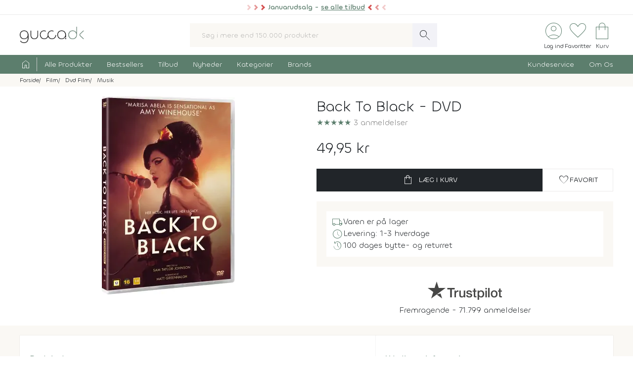

--- FILE ---
content_type: text/html; charset=UTF-8
request_url: https://www.gucca.dk/back-to-black-dvd-p657552
body_size: 27879
content:
<!DOCTYPE html><html class="no-js" lang="da"><head><title>Køb Back To Black på DVD - film fra 2024 - Gucca.dk</title><meta name="description" content="Her Music. Her Life. Her Legacy.BACK TO BLACK er en hyldest til Amy Winehouse – en af de mest ikoniske og savnede stjerner i det 21. århundrede. Det er d..."><meta name="viewport" content="width=device-width, initial-scale=1, maximum-scale=2.0, shrink-to-fit=no" /><meta http-equiv="X-UA-Compatible" content="IE=edge"><meta name="msapplication-TileColor" content="#fff"/><meta name="msapplication-TileImage" content="apple-touch-icon.png"/><meta name="facebook-domain-verification" content="6jlkn750invcyga1rhijlccjtfq0ql" /><meta property="og:image" content="https://content.gucca.dk/covers/400/b/a/back-to-black_657552.webp" /><meta name="thumbnail" content="https://content.gucca.dk/covers/400/b/a/back-to-black_657552.webp" /><meta property="og:price" content="49.95" /><meta property="product:price:amount" content="49.95"><meta property="product:price:currency" content="DKK"><meta property="product:retailer_item_id" content="657552"><meta property="product:availability" content="in stock"><meta property="og:title" content="Køb Back To Black på DVD - film fra 2024"/><script type="application/ld+json">{"@context": "https://schema.org/","@type": "Product","sku": "657552","gtin": "5709165378027","name": "Køb Back To Black på DVD - film fra 2024","image": ["https://content.gucca.dk/covers/400/b/a/back-to-black_657552.webp"],"description": "Her Music. Her Life. Her Legacy.BACK TO BLACK er en hyldest til Amy Winehouse – en af de mest ikoniske og savnede stjerner i det 21. århundrede. Det er d...","keywords":"back to black, dvd, Movie","aggregateRating": {"@type": "AggregateRating","ratingValue": 5,"reviewCount": 3},"review": [{"@type": "Review","author": {"@type": "Person","name": "Linda Lindberg"},"datePublished": "2024-09-01","reviewBody": "Jeg er tilfreds med købet","reviewRating": {"@type": "Rating","ratingValue": "5","bestRating": "5"}}, {"@type": "Review","author": {"@type": "Person","name": "Søren  Melin"},"datePublished": "2024-08-29","reviewBody": "Super supergod👍👍","reviewRating": {"@type": "Rating","ratingValue": "5","bestRating": "5"}}, {"@type": "Review","author": {"@type": "Person","name": "Bjarne Müller"},"datePublished": "2024-08-29","reviewBody": "Som altid  gode ting  fra gucca ","reviewRating": {"@type": "Rating","ratingValue": "4","bestRating": "5"}}],"offers": {"@type": "Offer","url": "https://www.gucca.dk/back-to-black-dvd-p657552","priceCurrency": "DKK","price": 49.95,"priceValidUntil":"2026-01-19T23:47+0100","availability": "https://schema.org/InStock","itemCondition":"https://schema.org/NewCondition","seller":{"alternateName":"Gucca.dk","telephone":"+4570278505","address": {"@type": "PostalAddress","streetAddress": "Bredgade 27-33","addressLocality": "Herning","addressRegion": "Midtjylland","postalCode": "7400","addressCountry": "DK"},"email":"kundeservice@gucca.dk","logo":"https://content.gucca.dk/img_v5/logo.png","@type":"Organization","name":"Gucca.dk","url":"https://www.gucca.dk"},"hasMerchantReturnPolicy": {"@type": "MerchantReturnPolicy","returnPolicyCategory": "https://schema.org/MerchantReturnFiniteReturnWindow","merchantReturnDays": 100,"returnMethod": "https://schema.org/ReturnByMail","returnFees": "https://schema.org/ReturnFeesCustomerResponsibility","refundType": "https://schema.org/FullRefund","applicableCountry": "DK","returnPolicyCountry": "DK"},"shippingDetails": {"@type": "OfferShippingDetails","shippingRate": {"@type": "MonetaryAmount","value": "39.95","currency": "DKK"},"shippingDestination": {"@type": "DefinedRegion","addressCountry": "DK"},"deliveryTime": {"@type": "ShippingDeliveryTime","cutOffTime": "12:00:00","handlingTime": {"@type": "QuantitativeValue","minValue": 1,"maxValue": 2,"unitCode": "d"},"transitTime": {"@type": "QuantitativeValue","minValue": 1,"maxValue": 1,"unitCode": "d"},"businessDays": {"@type": "OpeningHoursSpecification","dayOfWeek": ["https://schema.org/Monday","https://schema.org/Tuesday","https://schema.org/Wednesday","https://schema.org/Thursday","https://schema.org/Friday"]}}}}}</script><script type="application/ld+json">
    {
      "@context": "https://schema.org",
      "@type": "OnlineStore",
      "name": "Gucca.dk",
      "url": "https://www.gucca.dk",
      "sameAs": ["https://www.facebook.com/gucca.dk", "https://www.instagram.com/gucca.dk/","https://www.linkedin.com/company/gucca-a-s/"],
      "logo": "https://content.gucca.dk/img_v5/logo.png",
      "contactPoint": {
        "@type": "ContactPoint",
        "contactType": "Kundeservice",
        "email": "kundeservice@gucca.dk",
        "telephone": "+45-70-27-85-05"
      },
      "vatID": "DK25794583",
      "hasMerchantReturnPolicy": {
        "@type": "MerchantReturnPolicy",
        "returnPolicyCategory": "https://schema.org/MerchantReturnFiniteReturnWindow",
        "merchantReturnDays": 100,
        "returnMethod": "https://schema.org/ReturnByMail",
        "returnFees": "https://schema.org/ReturnFeesCustomerResponsibility",
        "refundType": "https://schema.org/FullRefund",
         "applicableCountry": "DK",
          "returnPolicyCountry": "DK"        
      }
    }
    </script><meta property="og:url" content="https://www.gucca.dk/back-to-black-dvd-p657552"><meta property="og:type" content="website" /><link rel="icon" href="//www.gucca.dk/favicon.ico?v=3" /><meta property="fb:admins" content="1031817240" /><link rel="preconnect" href="https://content.gucca.dk" /><link rel="stylesheet" href="//fonts.googleapis.com/css2?family=Material+Symbols+Sharp:opsz,wght,FILL,GRAD@48,150,0,0&display=block" /> <link rel="canonical" href="https://www.gucca.dk/back-to-black-dvd-p657552"/><link type="text/css" rel="stylesheet" href="https://content.gucca.dk/m/b=css_v5&amp;f=main.css&v=1.42" /><!-- Global site tag (gtag.js) - Google Analytics -->                            <script type="text/javascript">
                                window.dataLayer = window.dataLayer || [];
                                function gtag() {
                                    dataLayer.push(arguments);
                                }
                                gtag('consent', 'default', {
                                    'ad_storage': 'denied',
                                    'ad_user_data': 'denied',
                                    'ad_personalization': 'denied',
                                    'analytics_storage': 'denied',
                                    'wait_for_update': 500
                                });
                                gtag('set', 'ads_data_redaction', true);
                                gtag('set', 'url_passthrough', true);                                
                            </script>
                                <script async src =  "//www.googletagmanager.com/gtag/js?id=G-EX6R0Y4TVG" ></script>  
                                <script>
                                window.dataLayer = window.dataLayer || [];
                                function gtag() {
                                    dataLayer.push(arguments);
                                }
                                gtag('js', new Date());
                                gtag('config', 'G-EX6R0Y4TVG');
                                gtag('config', 'AW-977083487');
                                </script>
                             <script id="CookieConsent" type="text/javascript" data-culture="DA" src="https://policy.app.cookieinformation.com/uc.js" data-gcm-version="2.0"></script> 
                                    <!-- Facebook Pixel Code -->
                                    <script>
                                        window.addEventListener('CookieInformationConsentGiven', function (event) {
                                            if (typeof CookieInformation === 'object' && CookieInformation.getConsentGivenFor('cookie_cat_marketing')) {
                                                !function (f, b, e, v, n, t, s)
                                                {
                                                    if (f.fbq)
                                                        return;
                                                    n = f.fbq = function () {
                                                        n.callMethod ?
                                                                n.callMethod.apply(n, arguments) : n.queue.push(arguments)
                                                    };
                                                    if (!f._fbq)
                                                        f._fbq = n;
                                                    n.push = n;
                                                    n.loaded = !0;
                                                    n.version = '2.0';
                                                    n.queue = [];
                                                    t = b.createElement(e);
                                                    t.async = !0;
                                                    t.src = v;
                                                    s = b.getElementsByTagName(e)[0];
                                                    s.parentNode.insertBefore(t, s)
                                                }(window, document, 'script', 'https://connect.facebook.net/en_US/fbevents.js');
                                    fbq('init', '2996972103678627');                                                fbq('track', 'PageView');
                                            }
                                        }, false);
                                    </script>
                                <!-- End Facebook Pixel Code --></head><body class="productPage " data-url="/back-to-black-dvd-p657552" data-search="" data-filtercat="" data-produktgruppe="" data-brand=""  data-serie=""><div class="pre-header topMsg-sale">
            <div class="preMsg " onClick="window.location.href = '/tilbud';" >

            <span class="innerTopMsg">
                <div class="sale-pointers">
                    <div class="pointers-left"></div>
                </div>
                <a href="/tilbud" class="no-underline"> 
                    Januarudsalg - <u>se alle tilbud</u>

                </a>

                <div class="sale-pointers">
                    <div class="pointers-right"></div>
                </div>
            </span>

            <a href="#" class="preClose">
                <span class="material-symbols-sharp">
                    close
                </span>
            </a>
        </div>
                    
</div>
<header class="head-wrap"><div class="white-bg"><div class="flex container center justify header inner-padding"><div class="col-fit"><a href="/" alt="Til forsiden" title="Til forsiden"><img srcset="https://content.gucca.dk/img_v5/logo.webp, https://content.gucca.dk/img_v5/logo.svg 2x" src="https://content.gucca.dk/img_v5/logo.webp" alt="Gucca.dk" height="40" width="160" class="site-logo"/></a></div><div class="col desktop-only"><form class="search-form flex m-c pos-rel" action="/soegning" method="get"><input type="text" name="search" placeholder="Søg i mere end 150.000 produkter" required class="col search-field" autocomplete="off"/><button class="material-symbols-sharp search-now no-bg white no-border pad0-10">search</button><div class="typeAheadResult pos-abs"></div></form></div><div class="col-fit small"><div class="flex right top-icons"><div class="col-fit"><a href="/module/kunde" data-fancybox data-type="ajax" data-src="/module/kunde?popup"  title="Log ind - Ordrestatus" class="rows no-border flex center"><span class="material-symbols-sharp ico-big row green">account_circle</span><span class="icon-text row desktop-only">Log ind</span></a></div><div class="col-fit"><span data-type="fav" title="Se dine favoritter" class="rows no-border flex center view pos-rel" tabindex="0" ><span class="fav-indicator indicator black"></span><span class="material-symbols-sharp ico-big row center green">favorite</span><span class="icon-text row desktop-only ">Favoritter</span></span></div><div class="col-fit pos-rel minibasket-container"><a href="/indkoebskurv" title="Se din indkøbskurv" class="rows no-border flex center pos-rel   "><span class="basket-indicator indicator"></span><span class="material-symbols-sharp ico-big row green ">shopping_bag</span><span class="icon-text row desktop-only">Kurv</span></a></div></div></div></div></div><nav><div class="main-nav pad5-0 white inner-padding"><div class="container"><form class="search-form flex m-c mobile-only pos-rel" action="/soegning" method="get"><a class="flex rows center no-border burger js-menuToggle pad0-10 mobile-only" href="#"><div class="hamburger" id="hamburger-1"><span class="line"></span><span class="line"></span><span class="line"></span></div><span class="row small menu-open-txt">menu</span><span class="row small menu-close-txt">luk</span></a><input type="text" name="search" placeholder="Søg i mere end 150.000 produkter" required class="col search-field" autocomplete="off"/><button class="material-symbols-sharp search-now no-bg white no-border pad0-10">search</button><div class="typeAheadResult pos-abs"></div></form><ul class="pushNav js-topPushNav white"><li class="home"><a href="/" title="Til Forsiden" class="flex gap-5"><span class="material-symbols-sharp">home</span><span class="mobile-only">Til Forsiden</span></a></li><li><a href="/alle-produkter"  class="openLevel js-openLevel">Alle Produkter</a><div class="pushNav pushNav_level js-pushNavLevel sub-nav"><ul class="container"><li class="home mobile-only"><a>Alle Produkter</a></li><li class="mobile-only closeLevel js-closeLevel hdg">Tilbage</li><li class="jumpPath" data-path="/alle-produkter">Se Alle Produkter</li><li class="jumpPath" data-path="/boeger">Bøger</li><li class="jumpPath" data-path="/kreativ-hobby">Kreativ Hobby</li><li class="jumpPath" data-path="/legetoej">Legetøj</li><li class="jumpPath" data-path="/bolig">Bolig</li><li class="jumpPath" data-path="/film">Film</li><li class="jumpPath" data-path="/tv-serier">Tv Serier</li><li class="jumpPath" data-path="/cd">Cd</li><li class="jumpPath" data-path="/vinyl-lp">Vinyl Plader</li><li class="jumpPath" data-path="/modelhobby">Modelhobby</li><li class="jumpPath" data-path="/legetoej/brætspil-og-spil">Brætspil</li><li class="jumpPath" data-path="/legetoej/puslespil">Puslespil</li><li class="jumpPath" data-path="/boeger/tegneserier">Tegneserier</li><li class="jumpPath" data-path="/spil">Computerspil</li><li class="jumpPath" data-path="/elektronik">Elektronik</li><li class="jumpPath" data-path="/skønhed">Skønhed</li><li class="jumpPath" data-path="/sundhed-og-pleje">Sundhed Og Pleje</li><li class="jumpPath" data-path="/gadgets-og-merchandise">Gadgets Og Merchandise</li><li class="jumpPath" data-path="/tasker-og-kufferter">Tasker Og Kufferter</li><li class="jumpPath" data-path="/accessories">Accessories</li><li class="jumpPath" data-path="/tilbehør-til-kæledyr">Tilbehør Til Kæledyr</li><li class="jumpPath" data-path="/babyudstyr">Babyudstyr</li><li class="jumpPath" data-path="/kalendere">Kalendere</li><li class="jumpPath" data-path="/demo">Demo- Og Returvarer</li><li class="jumpPath" data-path="/module/gavekort">Gavekort</li></ul></div></li><li><a href="/populaere"  class="openLevel js-openLevel">Bestsellers</a><div class="pushNav pushNav_level js-pushNavLevel sub-nav"><ul class="container"><li class="home mobile-only"><a>Bestsellers</a></li><li class="mobile-only closeLevel js-closeLevel hdg">Tilbage</li><li class="jumpPath" data-path="/boeger/top-100">Bøger Top 100</li><li class="jumpPath" data-path="/dvd-film/top-100">Dvd Top 100</li><li class="jumpPath" data-path="/legetoej/top-100">Legetøj Top 100</li><li class="jumpPath" data-path="/kreativ-hobby/top-100">Kreativ Hobby Top 100</li><li class="jumpPath" data-path="/blu-ray-film/top-100">Blu-Ray Top 100</li><li class="jumpPath" data-path="/legetoej/brætspil-og-spil/top-100">Brætspil Top 100</li><li class="jumpPath" data-path="/bolig/top-100">Bolig Top 100</li><li class="jumpPath" data-path="/tv-serier/top-100">Tv Serier Top 100</li><li class="jumpPath" data-path="/legetoej/puslespil/top-100">Puslespil Top 100</li><li class="jumpPath" data-path="/4k-ultra-hd-blu-ray-film/top-100">4K Blu-Ray Top 100</li><li class="jumpPath" data-path="/skønhed/top-100">Skønhed Top 100</li><li class="jumpPath" data-path="/legetoej/udendørs-leg/top-100">Udeleg Top 100</li><li class="jumpPath" data-path="/cd/top-100">Cd Top 100</li><li class="jumpPath" data-path="/vinyl-lp/top-100">Vinyl Plader Top 100</li><li class="jumpPath" data-path="/elektronik/top-100">Elektronik Top 100</li><li class="jumpPath" data-path="/modelhobby/top-100">Modelhobby Top 100</li><li class="jumpPath" data-path="/sundhed-og-pleje/top-100">Sundhed Og Pleje Top 100</li><li class="jumpPath" data-path="/legetoej/babylegetøj/top-100">Babylegetøj Top 100</li><li class="jumpPath" data-path="/legetoej/fjernstyret-legetøj/fjernstyrede-biler/top-100">Fjernstyret Biler Top 100</li><li class="jumpPath" data-path="/tasker-og-kufferter/top-100">Tasker Og Kufferter Top 100</li><li class="jumpPath" data-path="/spil/top-100">Computerspil Top 100</li><li class="jumpPath" data-path="/boeger/tegneserier/top-100">Tegneserier Top 100</li><li class="jumpPath" data-path="/tilbehør-til-kæledyr/top-100">Tilbehør Til Kæledyr Top 100</li><li class="jumpPath" data-path="/babyudstyr/top-100">Babyudstyr Top 100</li></ul></div></li><li><a href="/tilbud"  class="openLevel js-openLevel">Tilbud</a><div class="pushNav pushNav_level js-pushNavLevel sub-nav"><ul class="container"><li class="home mobile-only"><a>Tilbud</a></li><li class="mobile-only closeLevel js-closeLevel hdg">Tilbage</li><li class="jumpPath" data-path="/tilbud">Se Alle Tilbud</li><li class="jumpPath" data-path="/tilbud-50">Tilbud Under 50 Kr.</li><li class="jumpPath" data-path="/tilbud-100">Tilbud Under 100 Kr.</li><li class="jumpPath" data-path="/boeger/tilbud">Bøger På Tilbud</li><li class="jumpPath" data-path="/blu-ray-film/tilbud">Blu-Ray På Tilbud</li><li class="jumpPath" data-path="/dvd-film/tilbud">Dvd På Tilbud</li><li class="jumpPath" data-path="/legetoej/tilbud">Legetøj På Tilbud</li><li class="jumpPath" data-path="/kreativ-hobby/tilbud">Kreativ Hobby På Tilbud</li><li class="jumpPath" data-path="/4k-ultra-hd-blu-ray-film/tilbud">4K Blu-Ray På Tilbud</li><li class="jumpPath" data-path="/tv-serier/tilbud">Tv Serier På Tilbud</li><li class="jumpPath" data-path="/legetoej/brætspil-og-spil/tilbud">Brætspil På Tilbud</li><li class="jumpPath" data-path="/bolig/tilbud">Bolig På Tilbud</li><li class="jumpPath" data-path="/cd/tilbud">Cd På Tilbud</li><li class="jumpPath" data-path="/vinyl-lp/tilbud">Vinyl Plader På Tilbud</li><li class="jumpPath" data-path="/legetoej/puslespil/tilbud">Puslespil På Tilbud</li><li class="jumpPath" data-path="/skønhed/tilbud">Skønhed På Tilbud</li><li class="jumpPath" data-path="/boeger/tegneserier/tilbud">Tegneserier På Tilbud</li><li class="jumpPath" data-path="/modelhobby/tilbud">Modelhobby På Tilbud</li><li class="jumpPath" data-path="/elektronik/tilbud">Elektronik På Tilbud</li><li class="jumpPath" data-path="/accessories/tilbud">Accessories På Tilbud</li><li class="jumpPath" data-path="/Tilbehør-til-Kæledyr/tilbud">Tilbehør Til Kæledyr På Tilbud</li><li class="jumpPath" data-path="/tasker-og-kufferter/tilbud">Tasker Og Kufferter På Tilbud</li><li class="jumpPath" data-path="/babyudstyr/tilbud">Babyudstyr På Tilbud</li><li class="jumpPath" data-path="/spil/tilbud">Computerspil På Tilbud</li></ul></div></li><li><a href="/nyheder"  class="openLevel js-openLevel">Nyheder</a><div class="pushNav pushNav_level js-pushNavLevel sub-nav"><ul class="container"><li class="home mobile-only"><a>Nyheder</a></li><li class="mobile-only closeLevel js-closeLevel hdg">Tilbage</li><li class="jumpPath" data-path="/nyheder">Se Alle Nyheder</li><li class="jumpPath" data-path="/boeger/nyheder">Nye Bøger</li><li class="jumpPath" data-path="/boeger/kommende">Bøger På Vej</li><li class="jumpPath" data-path="/film/nyheder">Nye Film</li><li class="jumpPath" data-path="/film/kommende">Film På Vej</li><li class="jumpPath" data-path="/cd/nyheder">Nye Cd</li><li class="jumpPath" data-path="/vinyl-lp/nyheder">Nye Vinyl Plader</li><li class="jumpPath" data-path="/vinyl-lp/kommende">Vinyl Plader På Vej</li><li class="jumpPath" data-path="/boeger/tegneserier/nyheder">Nye Tegneserier</li><li class="jumpPath" data-path="/boeger/tegneserier/kommende">Tegneserier På Vej</li><li class="jumpPath" data-path="/spil/nyheder">Nye Computerspil</li><li class="jumpPath" data-path="/spil/kommende">Computerspil På Vej</li><li class="jumpPath" data-path="/legetoej/nyheder">Legetøj Nyheder</li><li class="jumpPath" data-path="/kreativ-hobby/nyheder">Kreativ Hobby Nyheder</li><li class="jumpPath" data-path="/legetoej/brætspil-og-spil/nyheder">Brætspil Nyheder</li><li class="jumpPath" data-path="/bolig/nyheder">Bolig Nyheder</li><li class="jumpPath" data-path="/modelhobby/nyheder">Modelhobby Nyheder</li><li class="jumpPath" data-path="/skønhed/nyheder">Skønhed Nyheder</li><li class="jumpPath" data-path="/elektronik/nyheder">Elektronik Nyheder</li><li class="jumpPath" data-path="/Accessories/nyheder">Accessories Nyheder</li></ul></div></li><li><a href="/kategorier"  >Kategorier</a></li><li><a href="/brands"  >Brands</a></li><li class="push-right"><a href="/indhold/kundeservice">Kundeservice</a></li><li><a href="/indhold/om-os">Om Os</a></li></ul></div></div></nav></header><div class="lds-ripple"><div class="ripple-container"><div></div><div></div></div></div><div class="path pad5 grey-bg small"><div class="container inner-padding"><ul class="breadcrumbs"><li ><a  itemprop="url" href="/" title="Se alt i Forside"><span  itemprop="title">Forside</span></a>    </li><li  ><a  itemprop="url" href="/film" title="Se alt i Film"><span  itemprop="title">Film</span></a>    </li><li  ><a  itemprop="url" href="/dvd-film" title="Se alt i Dvd Film"><span  itemprop="title">Dvd Film</span></a>    </li><li  ><a  itemprop="url" href="/dvd-film/musik" title="Se alt i Musik"><span  itemprop="title">Musik</span></a>    </li></ul>    <script type="application/ld+json">
    {
      "@context": "https://schema.org",
      "@type": "BreadcrumbList",
      "itemListElement": [{
        "@type": "ListItem",
        "position": 1,
        "name": "Forside",
        "item": "https://www.gucca.dk/"
      },{
        "@type": "ListItem",
        "position": 2,
        "name": "Film",
        "item": "https://www.gucca.dk/film"
      },{
        "@type": "ListItem",
        "position": 3,
        "name": "Dvd Film",
        "item": "https://www.gucca.dk/dvd-film"
      },{
        "@type": "ListItem",
        "position": 4,
        "name": "Musik",
        "item": "https://www.gucca.dk/dvd-film/musik"
      }
          ]
    }
    </script>
          </div></div></div><div class="container mobile-padding inner-padding" id="product-header"><div class="flex pad-t-20 pad-b-20 wrap"><div class="col mobile-100 desktop-50 center swiper-fix pos-rel" style=""><div class="swiper product-gallery" ><!-- Additional required wrapper --><div class="swiper-wrapper"><!-- Slides --><div class="swiper-slide product-image"><picture  data-fancybox="product-gallery" data-src="https://content.gucca.dk/covers/big/b/a/back-to-black_657552.webp"><source media="(min-width: 1px)" srcset="https://content.gucca.dk/covers/400/b/a/back-to-black_657552.webp 1x,https://content.gucca.dk/covers/big/b/a/back-to-black_657552.webp 2x" class=""/><img alt="Back To Black"src="https://content.gucca.dk/covers/100/b/a/back-to-black_657552.webp " class=""/></picture></div></div></div><div class="flex pos-rel gap-10 center"><div class="swiper-button-prev col-fit m-r-20" id="prev-thumb"></div><div thumbsSlider="" class="swiper product-gallery-thumbs col"><div class="swiper-wrapper  center-swiper"></div><!-- If we need navigation buttons --></div><div class="swiper-button-next col-fit m-l-20" id="next-thumb"></div></div></div><div class="col mobile-100 desktop-50 flex rows"><h1 class="left product-heading">Back To Black - DVD</h1><div class="review-overview"><span class="bog-review-score-symbol">&#9733;</span><span class="bog-review-score-symbol">&#9733;</span><span class="bog-review-score-symbol">&#9733;</span><span class="bog-review-score-symbol">&#9733;</span><span class="bog-review-score-symbol">&#9733;</span>  <a href="#anmeldelser">3 anmeldelser</a></div><div class="price m-t-20 m-b-20"><span class="current-price">49,95 kr</span></div><form method="get" action="/indkoebskurv"><input type="hidden" name="add" value="657552"/><div class="flex gap-20 wrap"><button class="btn btn-black btn-buy col" data-title="back to black"data-cat1="film" data-cat2="dvd" data-cat3="musik"  data-cat4="biografier"  data-cat5=""data-brand=""type="submit" data-src="/indkoebskurv/?add=657552" data-productid="657552" title="Læg Back To Black i kurven"><span class="material-symbols-sharp m-r-10">shopping_bag</span>Læg i kurv</button><button data-fancybox data-type="ajax" data-src="/module/favoritter?add=657552&popup" title="Tilføj til favoritter"type="button" id="fav-657552"  class="btn btn-white col-fit fav-btn " title="Tilføj som favorit"><span class="material-symbols-sharp">favorite</span><span class="desktop-only">Favorit</span></button></div></form><ul class="basic-list flex rows product-usp">   <li class="flex gap-10"><span class="material-symbols-sharp green">local_shipping</span>Varen er på lager</li><li class="flex gap-10"><span class="material-symbols-sharp green">schedule</span>Levering: 1-3 hverdage</li><li class="flex gap-10"><span class="material-symbols-sharp green">history</span>100 dages bytte- og returret</li></ul><div class="center product-tp flex rows"><div class="row flex gap-10 center"><svg viewBox="0 0 1132.82 278.22" xmlns="http://www.w3.org/2000/svg" style="width:150px;opacity:0.8" class="view" data-type="tp"><g fill="#1a1a18"><path d="m297.74 98.58h114.74v21.42h-45.06v120.31h-24.82v-120.31h-44.86zm109.77 39.1h21.24v19.85h.4a22.76 22.76 0 0 1 3.85-8.13 37.11 37.11 0 0 1 7-7.25 35 35 0 0 1 9-5.26 27.05 27.05 0 0 1 10.12-2 50.32 50.32 0 0 1 5.46.19c1 .14 2 .27 3.08.4v21.84c-1.59-.27-3.21-.5-4.87-.7a40.37 40.37 0 0 0 -4.86-.3 26 26 0 0 0 -10.82 2.29 24.88 24.88 0 0 0 -8.83 6.74 33.07 33.07 0 0 0 -6 11 47.6 47.6 0 0 0 -2.18 15.09v48.83h-22.59zm164 102.63h-22.24v-14.31h-.4a31.1 31.1 0 0 1 -12.41 12.4 33.67 33.67 0 0 1 -16.77 4.67q-20.25 0-29.28-10t-9-30.27v-65.12h22.59v62.93q0 13.5 5.16 19t14.49 5.56a28.55 28.55 0 0 0 11.92-2.17 21 21 0 0 0 7.74-5.86 22.33 22.33 0 0 0 4.27-8.83 45.77 45.77 0 0 0 1.29-11.12v-59.51h22.63zm38.49-32.95q1 9.93 7.54 13.89a29.65 29.65 0 0 0 15.68 4 60.75 60.75 0 0 0 7.25-.49 31.32 31.32 0 0 0 7.64-1.89 14.26 14.26 0 0 0 5.85-4.07 9.79 9.79 0 0 0 2.09-7.05 10 10 0 0 0 -3.18-7.14 22.07 22.07 0 0 0 -7.64-4.47 75.49 75.49 0 0 0 -10.62-2.88q-6-1.18-12.11-2.58a113.69 113.69 0 0 1 -12.21-3.37 39.35 39.35 0 0 1 -10.52-5.36 24.72 24.72 0 0 1 -7.44-8.64 27.6 27.6 0 0 1 -2.78-13 23.36 23.36 0 0 1 4.07-14 31.09 31.09 0 0 1 10.38-9.15 44.94 44.94 0 0 1 13.9-4.87 82.06 82.06 0 0 1 14.59-1.38 67 67 0 0 1 15.18 1.68 41.44 41.44 0 0 1 13.1 5.46 32.14 32.14 0 0 1 9.73 9.83 34 34 0 0 1 4.86 14.59h-23.67q-1.59-8.15-7.44-10.92a31 31 0 0 0 -13.4-2.78 46.86 46.86 0 0 0 -5.66.4 25.74 25.74 0 0 0 -6.15 1.49 12.9 12.9 0 0 0 -4.87 3.17 7.6 7.6 0 0 0 -2 5.46 8.63 8.63 0 0 0 2.88 6.75 22.87 22.87 0 0 0 7.54 4.27 74.21 74.21 0 0 0 10.62 2.87q6 1.2 12.31 2.59a125.42 125.42 0 0 1 12.11 3.37 39 39 0 0 1 10.62 5.36 26.18 26.18 0 0 1 7.54 8.54 25.73 25.73 0 0 1 2.88 12.7q0 9.13-4.17 15.48a32.88 32.88 0 0 1 -10.82 10.32 49 49 0 0 1 -14.79 5.76 75 75 0 0 1 -16.08 1.79 69.76 69.76 0 0 1 -18-2.19 41.67 41.67 0 0 1 -14.29-6.65 32 32 0 0 1 -9.53-11.11 35.25 35.25 0 0 1 -3.67-15.78zm74.63-69.68h17.07v-30.76h22.63v30.76h20.45v16.88h-20.44v54.78a54.38 54.38 0 0 0 .3 6.16 10.57 10.57 0 0 0 1.39 4.36 6.6 6.6 0 0 0 3.27 2.68 16 16 0 0 0 6 .9c1.59 0 3.18 0 4.76-.1a23.79 23.79 0 0 0 4.77-.7v17.47c-2.52.26-5 .53-7.35.79a65.14 65.14 0 0 1 -7.34.4 49.82 49.82 0 0 1 -14.39-1.69 19.2 19.2 0 0 1 -8.54-5 17.14 17.14 0 0 1 -4.17-8.24 61.4 61.4 0 0 1 -1.29-11.31v-60.5h-17.11zm76 0h21.47v13.9h.4a28 28 0 0 1 13.3-12.8 44.16 44.16 0 0 1 18.46-3.87 49.09 49.09 0 0 1 21.14 4.26 41.78 41.78 0 0 1 15 11.71 51.09 51.09 0 0 1 8.93 17.37 73.77 73.77 0 0 1 3 21.24 75.39 75.39 0 0 1 -2.68 20 52.13 52.13 0 0 1 -8.14 17.17 40.74 40.74 0 0 1 -13.8 11.91q-8.32 4.47-19.65 4.47a55.37 55.37 0 0 1 -9.92-.9 42.65 42.65 0 0 1 -9.53-2.87 37.4 37.4 0 0 1 -8.44-5.07 28 28 0 0 1 -6.45-7.24h-.4v51.21h-22.65zm79 51.42a51 51 0 0 0 -1.79-13.5 36.77 36.77 0 0 0 -5.32-11.6 27.69 27.69 0 0 0 -8.93-8.13 24.3 24.3 0 0 0 -12.31-3.08q-14.29 0-21.53 9.92t-7.25 26.39a52.49 52.49 0 0 0 1.89 14.39 32.37 32.37 0 0 0 5.61 11.41 28.21 28.21 0 0 0 9 7.54 25.62 25.62 0 0 0 12.2 2.78 25.35 25.35 0 0 0 13.1-3.17 27.78 27.78 0 0 0 8.84-8.24 33.5 33.5 0 0 0 5-11.51 58.65 58.65 0 0 0 1.53-13.2zm39.9-90.52h22.67v21.42h-22.63zm0 39.1h22.67v102.63h-22.63zm42.85-39.1h22.63v141.73h-22.59zm91.9 144.51a55.94 55.94 0 0 1 -21.89-4.09 46.64 46.64 0 0 1 -16.28-11.22 47.85 47.85 0 0 1 -10.11-17.05 69.8 69.8 0 0 1 0-43.47 47.85 47.85 0 0 1 10.12-17.07 46.9 46.9 0 0 1 16.27-11.19 61.28 61.28 0 0 1 43.87 0 47 47 0 0 1 16.27 11.22 47.87 47.87 0 0 1 10.13 17.07 69.8 69.8 0 0 1 0 43.47 47.87 47.87 0 0 1 -10.13 17.07 46.69 46.69 0 0 1 -16.27 11.17 56 56 0 0 1 -21.94 4.09zm0-17.87a26 26 0 0 0 13.1-3.17 27.71 27.71 0 0 0 9.14-8.34 36.53 36.53 0 0 0 5.26-11.61 52.3 52.3 0 0 0 0-26.3 35.33 35.33 0 0 0 -5.26-11.62 28.05 28.05 0 0 0 -9.14-8.23 28.57 28.57 0 0 0 -26.2 0 28 28 0 0 0 -9.13 8.23 35.12 35.12 0 0 0 -5.26 11.62 52 52 0 0 0 0 26.3 36.31 36.31 0 0 0 5.26 11.61 27.68 27.68 0 0 0 9.13 8.34 26 26 0 0 0 13.14 3.17zm58.36-87.54h17.07v-30.76h22.63v30.76h20.44v16.88h-20.44v54.78a54.38 54.38 0 0 0 .3 6.16 10.57 10.57 0 0 0 1.39 4.36 6.55 6.55 0 0 0 3.27 2.68 16 16 0 0 0 6 .9c1.59 0 3.17 0 4.76-.1a23.59 23.59 0 0 0 4.76-.7v17.47c-2.51.26-5 .53-7.34.79a65.14 65.14 0 0 1 -7.34.4 50 50 0 0 1 -14.4-1.69 19.16 19.16 0 0 1 -8.53-5 17.14 17.14 0 0 1 -4.17-8.24 61.4 61.4 0 0 1 -1.29-11.31v-60.5h-17.07z"/><path d="m135.67 197.13 59.06-15.29 24.76 76.21zm135.65-98.55h-103.64l-32.02-98.58-32 98.55-103.66-.02 83.85 60.94-32 98.58 83.84-60.92 51.81-37.63 83.84-60.92z"/></g></svg><svg version="1.1" id="Layer_1" xmlns="http://www.w3.org/2000/svg" xmlns:xlink="http://www.w3.org/1999/xlink" x="0px" y="0px" viewBox="0 0 512 96" style="max-width:80px;enable-background:new 0 0 512 96;" xml:space="preserve"><style type="text/css">
                                            .st0{
                                                fill:#688D7A;
                                            }
                                            .st1{
                                                fill:#DCDCE6;
                                            }
                                            .st2{
                                                fill:#FFFFFF;
                                            }</style><g id="Trustpilot_ratings_4halfstar-RGB"><g><rect id="Rectangle-path" class="st0" width="96" height="96"/><rect x="104" class="st0" width="96" height="96"/><rect x="208" class="st0" width="96" height="96"/><rect x="312" class="st0" width="96" height="96"/><g id="Half" transform="translate(416.000000, 0.000000)"><rect x="48" class="st1" width="48" height="96"/><rect class="st0" width="48" height="96"/></g><path id="Shape" class="st2" d="M48,64.7L62.6,61l6.1,18.8L48,64.7z M81.6,40.4H55.9L48,16.2l-7.9,24.2H14.4l20.8,15l-7.9,24.2l20.8-15l12.8-9.2L81.6,40.4L81.6,40.4L81.6,40.4L81.6,40.4z"/><path class="st2" d="M152,64.7l14.6-3.7l6.1,18.8L152,64.7z M185.6,40.4h-25.7L152,16.2l-7.9,24.2h-25.7l20.8,15l-7.9,24.2l20.8-15l12.8-9.2L185.6,40.4L185.6,40.4L185.6,40.4L185.6,40.4z"/><path class="st2" d="M256,64.7l14.6-3.7l6.1,18.8L256,64.7z M289.6,40.4h-25.7L256,16.2l-7.9,24.2h-25.7l20.8,15l-7.9,24.2l20.8-15l12.8-9.2L289.6,40.4L289.6,40.4L289.6,40.4L289.6,40.4z"/><path class="st2" d="M360,64.7l14.6-3.7l6.1,18.8L360,64.7z M393.6,40.4h-25.7L360,16.2l-7.9,24.2h-25.7l20.8,15l-7.9,24.2l20.8-15l12.8-9.2L393.6,40.4L393.6,40.4L393.6,40.4L393.6,40.4z"/><path class="st2" d="M464,64.7l14.6-3.7l6.1,18.8L464,64.7z M497.6,40.4h-25.7L464,16.2l-7.9,24.2h-25.7l20.8,15l-7.9,24.2l20.8-15l12.8-9.2L497.6,40.4L497.6,40.4L497.6,40.4L497.6,40.4z"/></g></g></svg></div><div class="m-t-10 row">Fremragende - 71.799 anmeldelser</div></div></div></div></div><div class="grey-bg pad-t-20 pad-b-20"><div class="products container flex wrap description"><div class="product-card w60 pad20 no-pointer" id="description"><p class="green strong">Beskrivelse</p><a name="descriptions"></a><p>Her Music. Her Life. Her Legacy.<br /><br />BACK TO BLACK er en hyldest til Amy Winehouse – en af de mest ikoniske og savnede stjerner i det 21. århundrede. Det er den ekstraordinære historie om Amys tidlige liv, vejen til berømmelse og tilblivelsen af det banebrydende album ’Back to Black’. Fortalt fra Amys perspektiv, giver filmen et ærligt indblik i kvinden bag fænomenet og hendes dæmoner. <br /><br />Marisa Abela personificerer Amy i Sam Taylor-Johnsons film, der stiller skarpt på vor tids berømmelsesmaskine og det tumultariske kærlighedsforhold, der inspirerede et af de mest legendariske albums nogensinde.</p></div><div class="product-card no-pointer w40 pad20 " id="facts"><p class="green strong">Yderligere information</p><table class=" simpleTable factTable" ><tr><th>Serie</th><td><a href="/serie/amy-winehouse">Amy Winehouse</a></td></tr><tr><th>Udgivelsesdato</th><td><span class="release" data-release="15/07/2024">Er udgivet</span></td></tr><tr><th>Produktionsår</th><td>2024</td></tr><tr><th>Kategori</th><td><a href="/film">Film</a>
                            <a href="/dvd-film">Dvd Film</a> 
                    </td></tr><tr><th>Genre</th><td><a href="/dvd-film/musik">Musik</a> <a href="/dvd-film/biografier">Biografier</a></td></tr><tr><th>Skuespillere</th><td><a href="/film/skuespiller-eddie-marsan-17014">Eddie Marsan</a> <a href="/film/skuespiller-lesley-manville-18558">Lesley Manville</a> <a href="/film/skuespiller-jack-o%2527connell-36411">Jack O'connell</a> <a href="/film/skuespiller-bronson-webb-69389">Bronson Webb</a> <a href="/film/skuespiller-harley-bird-122694">Harley Bird</a> <a href="/film/skuespiller-marisa-abela-355071">Marisa Abela</a> <a href="/film/skuespiller-juliet-cowan-355072">Juliet Cowan</a> <a href="/film/skuespiller-ansu-kabia-355073">Ansu Kabia</a> <a href="/film/skuespiller-sam-buchanan-355074">Sam Buchanan</a> <a href="/film/skuespiller-amrou-al-kadhi-355075">Amrou Al-Kadhi</a> <a href="/film/skuespiller-matilda-thorpe-355076">Matilda Thorpe</a></td></tr><tr><th>Sprog</th><td>Engelsk</td></tr><tr class="hidden"><th>Instruktør</th><td><a href="/film/skuespiller-sam-taylor-johnson-279523">Sam Taylor-Johnson</a></td></tr><tr class="hidden"><th>Manuskript af</th><td><a href="/film/skuespiller-matt-greenhalgh-33894">Matt Greenhalgh</a></td></tr><tr class="hidden"><th>Skrevet af</th><td><a href="/film/skuespiller-matt-greenhalgh-33894">Matt Greenhalgh</a></td></tr><tr class="hidden"><th>Spillelængde</th><td>122 Min.</td></tr><tr class="hidden"><th>Censur</th><td>11</td></tr><tr class="hidden"><th>Undertekster</th><td>Dansk, Norsk, Svensk, Finsk</td></tr><tr class="hidden"><th>Billedeformat</th><td>1.78:1</td></tr><tr class="hidden"><th>Lydformat</th><td>Dolby Digital 5.1</td></tr><tr class="hidden"><th>Produktionsland</th><td>England</td></tr><tr class="hidden"><th>Format</th><td>Region 2 Dvd Film - Dansk Udgave</td></tr><tr class="hidden"><th>IMDB</th><td><img src="https://content.gucca.dk/gfx/ico/ico-imdb.png" alt="IMDB"><a href="http://www.imdb.com/title/tt21261712/" target="_blank" rel="noreferrer">Filmen på IMDB (Åbner i et nyt vindue)</a></td></tr><tr class="hidden"><th>Genveje</th><td><a href="/film/serie-amy-winehouse">Amy Winehouse  - Film</a></td></tr><tr class="hidden"><th>Tags</th><td>Back To Black, Dvd, Movie</td></tr><tr  class="hidden"><th>GPSR</th><td><a href="#gpsr" data-fancybox="gpsr">Produktsikkerhed</a></td></tr></table><div class="center pad20 flex"><div class="green strong ac-trigger expand-specs btn btn-small btn-white inline w50">Vis mere</div></div></div></div></div>    <div class="related pad20">
        <h3 class="green header-new">Andre har købt</h3>

        <div class="products flex wrap swiper"><div class="swiper-wrapper"><div class="product-card pos-rel flex pad20 swiper-slide" data-url="/back-to-black-blu-ray-p657553" data-des="1"><div class="labels flex rows gap-5"><div class="product-save" data-save="38"><span>-38%</span></div></div><div class="product-image flex center"><picture><source media="(min-width: 320px)" data-srcset="https://content.gucca.dk/covers/180/b/a/back-to-black_657553.webp 1x, https://content.gucca.dk/covers/400/b/a/back-to-black_657553.webp 2x" /><source media="(max-width: 320px)" data-srcset="https://content.gucca.dk/covers/120/b/a/back-to-black_657553.webp 1x, https://content.gucca.dk/covers/180/b/a/back-to-black_657553.webp 2x" /><img alt="Back To Black - Blu-Ray" class="lazy" data-src="https://content.gucca.dk/covers/50/b/a/back-to-black_657553.webp " /></picture></div><div class="product-info m-t-20 grow"><div class="review-overview m-b-20 center green">&#9733;&#9733;&#9733;&#9733;&#9733;</div><form method="get" action="/indkoebskurv" class="flex gap-5 m-r-a m-l-a m-b-20"><input type="hidden" name="add" value="657553"/><button class="btn btn-small btn-black col btn-buy" data-href="/indkoebskurv/?add=657553" data-productid="657553" title="Læg Back To Black - Blu-Ray i kurven" data-title="back to black" data-cat1="film" data-cat2="blu-ray" data-cat3="musik"  data-cat4="biografier"  data-cat5="" data-brand=""><span class="material-symbols-sharp m-r-10">shopping_bag</span>Læg i kurv</button><a href="/back-to-black-blu-ray-p657553" class="btn btn-small btn-white col-fit desktop-only" title="Læs mere om Back To Black">Info</a></form><a href="/back-to-black-blu-ray-p657553"  title="Læs mere om Back To Black" class="product-title title-container">Back To Black - Blu-Ray </a></div><div class="product-pricing mobile-100 m-t-10 flex rows grow"><div class="current-price onsale">49,95 kr</div><div class="m-t-5 dev-time">Få på lager</div></div><div class="add-fav pos-abs" id="fav-657553"  data-fancybox data-type="ajax" data-src="/module/favoritter?add=657553&popup"  title="Tilføj til favoritter"><span class="material-symbols-sharp ico-medium fav">favorite</span></div></div><div class="product-card pos-rel flex pad20 swiper-slide" data-url="/bob-marley-one-love-dvd-p652684" data-des="1"><div class="product-image flex center"><picture><source media="(min-width: 320px)" data-srcset="https://content.gucca.dk/covers/180/b/o/bob-marley-one-love_652684.webp 1x, https://content.gucca.dk/covers/400/b/o/bob-marley-one-love_652684.webp 2x" /><source media="(max-width: 320px)" data-srcset="https://content.gucca.dk/covers/120/b/o/bob-marley-one-love_652684.webp 1x, https://content.gucca.dk/covers/180/b/o/bob-marley-one-love_652684.webp 2x" /><img alt="Bob Marley - One Love - DVD" class="lazy" data-src="https://content.gucca.dk/covers/50/b/o/bob-marley-one-love_652684.webp " /></picture></div><div class="product-info m-t-20 grow"><div class="review-overview m-b-20 center green">&#9733;&#9733;&#9733;&#9733;&#9733;</div><form method="get" action="/indkoebskurv" class="flex gap-5 m-r-a m-l-a m-b-20"><input type="hidden" name="add" value="652684"/><button class="btn btn-small btn-black col btn-buy" data-href="/indkoebskurv/?add=652684" data-productid="652684" title="Læg Bob Marley - One Love - DVD i kurven" data-title="bob marley - one love" data-cat1="film" data-cat2="dvd" data-cat3="musik"  data-cat4="biografier"  data-cat5="" data-brand=""><span class="material-symbols-sharp m-r-10">shopping_bag</span>Læg i kurv</button><a href="/bob-marley-one-love-dvd-p652684" class="btn btn-small btn-white col-fit desktop-only" title="Læs mere om Bob Marley - One Love">Info</a></form><a href="/bob-marley-one-love-dvd-p652684"  title="Læs mere om Bob Marley - One Love" class="product-title title-container">Bob Marley - One Love - DVD </a></div><div class="product-pricing mobile-100 m-t-10 flex rows grow"><div class="current-price">59,95 kr</div><div class="m-t-5 dev-time">På lager</div></div><div class="add-fav pos-abs" id="fav-652684"  data-fancybox data-type="ajax" data-src="/module/favoritter?add=652684&popup"  title="Tilføj til favoritter"><span class="material-symbols-sharp ico-medium fav">favorite</span></div></div><div class="product-card pos-rel flex pad20 swiper-slide" data-url="/amy-winehouse-dokumentar-dvd-p336711" data-des="1"><div class="product-image flex center"><picture><source media="(min-width: 320px)" data-srcset="https://content.gucca.dk/covers/180/a/m/amy-the-girl-behind-the-name_336711.webp 1x, https://content.gucca.dk/covers/400/a/m/amy-the-girl-behind-the-name_336711.webp 2x" /><source media="(max-width: 320px)" data-srcset="https://content.gucca.dk/covers/120/a/m/amy-the-girl-behind-the-name_336711.webp 1x, https://content.gucca.dk/covers/180/a/m/amy-the-girl-behind-the-name_336711.webp 2x" /><img alt="Amy Winehouse Dokumentar - DVD" class="lazy" data-src="https://content.gucca.dk/covers/50/a/m/amy-the-girl-behind-the-name_336711.webp " /></picture></div><div class="product-info m-t-20 grow"><div class="review-overview m-b-20 center green">&#9733;&#9733;&#9733;&#9733;&#9733;</div><form method="get" action="/indkoebskurv" class="flex gap-5 m-r-a m-l-a m-b-20"><input type="hidden" name="add" value="336711"/><button class="btn btn-small btn-black col btn-buy" data-href="/indkoebskurv/?add=336711" data-productid="336711" title="Læg Amy Winehouse Dokumentar - DVD i kurven" data-title="amy winehouse dokumentar" data-cat1="film" data-cat2="dvd" data-cat3="dokumentar"  data-cat4="biografier"  data-cat5="" data-brand=""><span class="material-symbols-sharp m-r-10">shopping_bag</span>Læg i kurv</button><a href="/amy-winehouse-dokumentar-dvd-p336711" class="btn btn-small btn-white col-fit desktop-only" title="Læs mere om amy winehouse dokumentar">Info</a></form><a href="/amy-winehouse-dokumentar-dvd-p336711"  title="Læs mere om amy winehouse dokumentar" class="product-title title-container">Amy Winehouse Dokumentar - DVD </a></div><div class="product-pricing mobile-100 m-t-10 flex rows grow"><div class="current-price">49,95 kr</div><div class="m-t-5 dev-time">Få på lager</div></div><div class="add-fav pos-abs" id="fav-336711"  data-fancybox data-type="ajax" data-src="/module/favoritter?add=336711&popup"  title="Tilføj til favoritter"><span class="material-symbols-sharp ico-medium fav">favorite</span></div></div><div class="product-card pos-rel flex pad20 swiper-slide" data-url="/amy-winehouse-the-last-goodbye-dvd-p191908" data-des="1"><div class="product-image flex center"><picture><source media="(min-width: 320px)" data-srcset="https://content.gucca.dk/covers/180/a/m/amy-winehouse-the-last-goodbye_191908.webp 1x, https://content.gucca.dk/covers/400/a/m/amy-winehouse-the-last-goodbye_191908.webp 2x" /><source media="(max-width: 320px)" data-srcset="https://content.gucca.dk/covers/120/a/m/amy-winehouse-the-last-goodbye_191908.webp 1x, https://content.gucca.dk/covers/180/a/m/amy-winehouse-the-last-goodbye_191908.webp 2x" /><img alt="Amy Winehouse - The Last Goodbye - DVD" class="lazy" data-src="https://content.gucca.dk/covers/50/a/m/amy-winehouse-the-last-goodbye_191908.webp " /></picture></div><div class="product-info m-t-20 grow"><div class="review-overview m-b-20 center green">&#9733;&#9733;&#9733;&#9733;&#9733;</div><form method="get" action="/indkoebskurv" class="flex gap-5 m-r-a m-l-a m-b-20"><input type="hidden" name="add" value="191908"/><button class="btn btn-small btn-black col btn-buy" data-href="/indkoebskurv/?add=191908" data-productid="191908" title="Læg Amy Winehouse - The Last Goodbye - DVD i kurven" data-title="amy winehouse - the last goodbye" data-cat1="film" data-cat2="dvd" data-cat3="dokumentar"  data-cat4=""  data-cat5="" data-brand=""><span class="material-symbols-sharp m-r-10">shopping_bag</span>Læg i kurv</button><a href="/amy-winehouse-the-last-goodbye-dvd-p191908" class="btn btn-small btn-white col-fit desktop-only" title="Læs mere om Amy Winehouse - The Last Goodbye">Info</a></form><a href="/amy-winehouse-the-last-goodbye-dvd-p191908"  title="Læs mere om Amy Winehouse - The Last Goodbye" class="product-title title-container">Amy Winehouse - The Last Goodbye - DVD </a></div><div class="product-pricing mobile-100 m-t-10 flex rows grow"><div class="current-price">49,95 kr</div><div class="m-t-5 dev-time">Få på lager</div></div><div class="add-fav pos-abs" id="fav-191908"  data-fancybox data-type="ajax" data-src="/module/favoritter?add=191908&popup"  title="Tilføj til favoritter"><span class="material-symbols-sharp ico-medium fav">favorite</span></div></div><div class="product-card pos-rel flex pad20 swiper-slide" data-url="/i-wanna-dance-with-somebody-whitney-houston-dvd-p588824" data-des="1"><div class="product-image flex center"><picture><source media="(min-width: 320px)" data-srcset="https://content.gucca.dk/covers/180/i/andet/i-wanna-dance-with-somebody_588824.webp 1x, https://content.gucca.dk/covers/400/i/andet/i-wanna-dance-with-somebody_588824.webp 2x" /><source media="(max-width: 320px)" data-srcset="https://content.gucca.dk/covers/120/i/andet/i-wanna-dance-with-somebody_588824.webp 1x, https://content.gucca.dk/covers/180/i/andet/i-wanna-dance-with-somebody_588824.webp 2x" /><img alt="I Wanna Dance With Somebody - Whitney Houston - DVD" class="lazy" data-src="https://content.gucca.dk/covers/50/i/andet/i-wanna-dance-with-somebody_588824.webp " /></picture></div><div class="product-info m-t-20 grow"><div class="review-overview m-b-20 center green">&#9733;&#9733;&#9733;&#9733;&#9733;</div><form method="get" action="/indkoebskurv" class="flex gap-5 m-r-a m-l-a m-b-20"><input type="hidden" name="add" value="588824"/><button class="btn btn-small btn-black col btn-buy" data-href="/indkoebskurv/?add=588824" data-productid="588824" title="Læg I Wanna Dance With Somebody - Whitney Houston - DVD i kurven" data-title="i wanna dance with somebody - whitney houston" data-cat1="film" data-cat2="dvd" data-cat3="musik"  data-cat4="biografier"  data-cat5="" data-brand=""><span class="material-symbols-sharp m-r-10">shopping_bag</span>Læg i kurv</button><a href="/i-wanna-dance-with-somebody-whitney-houston-dvd-p588824" class="btn btn-small btn-white col-fit desktop-only" title="Læs mere om I Wanna Dance With Somebody - Whitney Houston">Info</a></form><a href="/i-wanna-dance-with-somebody-whitney-houston-dvd-p588824"  title="Læs mere om I Wanna Dance With Somebody - Whitney Houston" class="product-title title-container">I Wanna Dance With Somebody - Whitney Houston - DVD </a></div><div class="product-pricing mobile-100 m-t-10 flex rows grow"><div class="current-price">49,95 kr</div><div class="m-t-5 dev-time">På lager</div></div><div class="add-fav pos-abs" id="fav-588824"  data-fancybox data-type="ajax" data-src="/module/favoritter?add=588824&popup"  title="Tilføj til favoritter"><span class="material-symbols-sharp ico-medium fav">favorite</span></div></div><div class="product-card pos-rel flex pad20 swiper-slide" data-url="/a-complete-unknown-bob-dylan-dvd-p711988" data-des="1"><div class="product-image flex center"><picture><source media="(min-width: 320px)" data-srcset="https://content.gucca.dk/covers/180/a/andet/a-complete-unknown_711988.webp 1x, https://content.gucca.dk/covers/400/a/andet/a-complete-unknown_711988.webp 2x" /><source media="(max-width: 320px)" data-srcset="https://content.gucca.dk/covers/120/a/andet/a-complete-unknown_711988.webp 1x, https://content.gucca.dk/covers/180/a/andet/a-complete-unknown_711988.webp 2x" /><img alt="A Complete Unknown - Bob Dylan - DVD" class="lazy" data-src="https://content.gucca.dk/covers/50/a/andet/a-complete-unknown_711988.webp " /></picture></div><div class="product-info m-t-20 grow"><div class="review-overview m-b-20 center green">&#9733;&#9733;&#9733;&#9733;&#9733;</div><form method="get" action="/indkoebskurv" class="flex gap-5 m-r-a m-l-a m-b-20"><input type="hidden" name="add" value="711988"/><button class="btn btn-small btn-black col btn-buy" data-href="/indkoebskurv/?add=711988" data-productid="711988" title="Læg A Complete Unknown - Bob Dylan - DVD i kurven" data-title="a complete unknown - bob dylan" data-cat1="film" data-cat2="dvd" data-cat3="musik"  data-cat4="biografier"  data-cat5="" data-brand=""><span class="material-symbols-sharp m-r-10">shopping_bag</span>Læg i kurv</button><a href="/a-complete-unknown-bob-dylan-dvd-p711988" class="btn btn-small btn-white col-fit desktop-only" title="Læs mere om A Complete Unknown - bob dylan">Info</a></form><a href="/a-complete-unknown-bob-dylan-dvd-p711988"  title="Læs mere om A Complete Unknown - bob dylan" class="product-title title-container">A Complete Unknown - Bob Dylan - DVD </a></div><div class="product-pricing mobile-100 m-t-10 flex rows grow"><div class="current-price">69,95 kr</div><div class="m-t-5 dev-time">På lager</div></div><div class="add-fav pos-abs" id="fav-711988"  data-fancybox data-type="ajax" data-src="/module/favoritter?add=711988&popup"  title="Tilføj til favoritter"><span class="material-symbols-sharp ico-medium fav">favorite</span></div></div><div class="product-card pos-rel flex pad20 swiper-slide" data-url="/a-complete-unknown-bob-dylan-blu-ray-p711989" data-des="1"><div class="product-image flex center"><picture><source media="(min-width: 320px)" data-srcset="https://content.gucca.dk/covers/180/a/andet/a-complete-unknown_711989.webp 1x, https://content.gucca.dk/covers/400/a/andet/a-complete-unknown_711989.webp 2x" /><source media="(max-width: 320px)" data-srcset="https://content.gucca.dk/covers/120/a/andet/a-complete-unknown_711989.webp 1x, https://content.gucca.dk/covers/180/a/andet/a-complete-unknown_711989.webp 2x" /><img alt="A Complete Unknown - Bob Dylan - Blu-Ray" class="lazy" data-src="https://content.gucca.dk/covers/50/a/andet/a-complete-unknown_711989.webp " /></picture></div><div class="product-info m-t-20 grow"><div class="review-overview m-b-20 center green">&#9733;&#9733;&#9733;&#9733;&#9733;</div><form method="get" action="/indkoebskurv" class="flex gap-5 m-r-a m-l-a m-b-20"><input type="hidden" name="add" value="711989"/><button class="btn btn-small btn-black col btn-buy" data-href="/indkoebskurv/?add=711989" data-productid="711989" title="Læg A Complete Unknown - Bob Dylan - Blu-Ray i kurven" data-title="a complete unknown - bob dylan" data-cat1="film" data-cat2="blu-ray" data-cat3="musik"  data-cat4="biografier"  data-cat5="" data-brand=""><span class="material-symbols-sharp m-r-10">shopping_bag</span>Læg i kurv</button><a href="/a-complete-unknown-bob-dylan-blu-ray-p711989" class="btn btn-small btn-white col-fit desktop-only" title="Læs mere om A Complete Unknown - bob dylan">Info</a></form><a href="/a-complete-unknown-bob-dylan-blu-ray-p711989"  title="Læs mere om A Complete Unknown - bob dylan" class="product-title title-container">A Complete Unknown - Bob Dylan - Blu-Ray </a></div><div class="product-pricing mobile-100 m-t-10 flex rows grow"><div class="current-price">99,95 kr</div><div class="m-t-5 dev-time">På lager</div></div><div class="add-fav pos-abs" id="fav-711989"  data-fancybox data-type="ajax" data-src="/module/favoritter?add=711989&popup"  title="Tilføj til favoritter"><span class="material-symbols-sharp ico-medium fav">favorite</span></div></div><div class="product-card pos-rel flex pad20 swiper-slide" data-url="/rocketman-elton-john-2019-blu-ray-p456589" data-des="1"><div class="product-image flex center"><picture><source media="(min-width: 320px)" data-srcset="https://content.gucca.dk/covers/180/r/o/rocketman_456589.webp 1x, https://content.gucca.dk/covers/400/r/o/rocketman_456589.webp 2x" /><source media="(max-width: 320px)" data-srcset="https://content.gucca.dk/covers/120/r/o/rocketman_456589.webp 1x, https://content.gucca.dk/covers/180/r/o/rocketman_456589.webp 2x" /><img alt="Rocketman - Elton John - 2019 - Blu-Ray" class="lazy" data-src="https://content.gucca.dk/covers/50/r/o/rocketman_456589.webp " /></picture></div><div class="product-info m-t-20 grow"><div class="review-overview m-b-20 center green">&#9733;&#9733;&#9733;&#9733;&#9733;</div><form method="get" action="/indkoebskurv" class="flex gap-5 m-r-a m-l-a m-b-20"><input type="hidden" name="add" value="456589"/><button class="btn btn-small btn-black col btn-buy" data-href="/indkoebskurv/?add=456589" data-productid="456589" title="Læg Rocketman - Elton John - 2019 - Blu-Ray i kurven" data-title="rocketman - elton john - 2019" data-cat1="film" data-cat2="blu-ray" data-cat3="musik"  data-cat4="biografier"  data-cat5="" data-brand=""><span class="material-symbols-sharp m-r-10">shopping_bag</span>Læg i kurv</button><a href="/rocketman-elton-john-2019-blu-ray-p456589" class="btn btn-small btn-white col-fit desktop-only" title="Læs mere om rocketman - elton john - 2019">Info</a></form><a href="/rocketman-elton-john-2019-blu-ray-p456589"  title="Læs mere om rocketman - elton john - 2019" class="product-title title-container">Rocketman - Elton John - 2019 - Blu-Ray </a></div><div class="product-pricing mobile-100 m-t-10 flex rows grow"><div class="current-price">69,95 kr</div><div class="m-t-5 dev-time">Få på lager</div></div><div class="add-fav pos-abs" id="fav-456589"  data-fancybox data-type="ajax" data-src="/module/favoritter?add=456589&popup"  title="Tilføj til favoritter"><span class="material-symbols-sharp ico-medium fav">favorite</span></div></div><div class="product-card pos-rel flex pad20 swiper-slide" data-url="/a-complete-unknown-bob-dylan-4k-ultra-hd-blu-ray-p711990" data-des="1"><div class="labels flex rows gap-5"><div class="product-save" data-save="20"><span>-20%</span></div></div><div class="product-image flex center"><picture><source media="(min-width: 320px)" data-srcset="https://content.gucca.dk/covers/180/a/andet/a-complete-unknown_711990.webp 1x, https://content.gucca.dk/covers/400/a/andet/a-complete-unknown_711990.webp 2x" /><source media="(max-width: 320px)" data-srcset="https://content.gucca.dk/covers/120/a/andet/a-complete-unknown_711990.webp 1x, https://content.gucca.dk/covers/180/a/andet/a-complete-unknown_711990.webp 2x" /><img alt="A Complete Unknown - Bob Dylan - 4K Blu-Ray Film" class="lazy" data-src="https://content.gucca.dk/covers/50/a/andet/a-complete-unknown_711990.webp " /></picture></div><div class="product-info m-t-20 grow"><div class="review-overview m-b-20 center green">&#9733;&#9733;&#9733;&#9733;&#9733;</div><form method="get" action="/indkoebskurv" class="flex gap-5 m-r-a m-l-a m-b-20"><input type="hidden" name="add" value="711990"/><button class="btn btn-small btn-black col btn-buy" data-href="/indkoebskurv/?add=711990" data-productid="711990" title="Læg A Complete Unknown - Bob Dylan - 4K Blu-Ray Film i kurven" data-title="a complete unknown - bob dylan" data-cat1="film" data-cat2="4k" data-cat3="musik"  data-cat4="biografier"  data-cat5="" data-brand=""><span class="material-symbols-sharp m-r-10">shopping_bag</span>Læg i kurv</button><a href="/a-complete-unknown-bob-dylan-4k-ultra-hd-blu-ray-p711990" class="btn btn-small btn-white col-fit desktop-only" title="Læs mere om A Complete Unknown - bob dylan">Info</a></form><a href="/a-complete-unknown-bob-dylan-4k-ultra-hd-blu-ray-p711990"  title="Læs mere om A Complete Unknown - bob dylan" class="product-title title-container">A Complete Unknown - Bob Dylan - 4K Blu-Ray Film </a></div><div class="product-pricing mobile-100 m-t-10 flex rows grow"><div class="current-price onsale">199,95 kr</div><div class="m-t-5 dev-time">Få på lager</div></div><div class="add-fav pos-abs" id="fav-711990"  data-fancybox data-type="ajax" data-src="/module/favoritter?add=711990&popup"  title="Tilføj til favoritter"><span class="material-symbols-sharp ico-medium fav">favorite</span></div></div><div class="product-card pos-rel flex pad20 swiper-slide" data-url="/bruce-springsteen-film-deliver-me-from-nowhere-4k-ultra-hd-blu-ray-p746518" data-des="1"><div class="product-image flex center"><picture><source media="(min-width: 320px)" data-srcset="https://content.gucca.dk/covers/180/s/p/springsteen-deliver-me-from-nowhere_746518.webp 1x, https://content.gucca.dk/covers/400/s/p/springsteen-deliver-me-from-nowhere_746518.webp 2x" /><source media="(max-width: 320px)" data-srcset="https://content.gucca.dk/covers/120/s/p/springsteen-deliver-me-from-nowhere_746518.webp 1x, https://content.gucca.dk/covers/180/s/p/springsteen-deliver-me-from-nowhere_746518.webp 2x" /><img alt="Bruce Springsteen Film - Deliver Me From Nowhere - 4K Blu-Ray Film" class="lazy" data-src="https://content.gucca.dk/covers/50/s/p/springsteen-deliver-me-from-nowhere_746518.webp " /></picture></div><div class="product-info m-t-20 grow"><div class="review-overview m-b-20 center green"><span class="bog-review-score-symbol bog-review-score-symbol-faded">&#9733;</span><span class="bog-review-score-symbol bog-review-score-symbol-faded">&#9733;</span><span class="bog-review-score-symbol bog-review-score-symbol-faded">&#9733;</span><span class="bog-review-score-symbol bog-review-score-symbol-faded">&#9733;</span><span class="bog-review-score-symbol bog-review-score-symbol-faded">&#9733;</span></div><form method="get" action="/indkoebskurv" class="flex gap-5 m-r-a m-l-a m-b-20"><input type="hidden" name="add" value="746518"/><button class="btn btn-small btn-black col btn-buy" data-href="/indkoebskurv/?add=746518" data-productid="746518" title="Læg Bruce Springsteen Film - Deliver Me From Nowhere - 4K Blu-Ray Film i kurven" data-title="bruce springsteen film - deliver me from nowhere" data-cat1="film" data-cat2="4k" data-cat3="musik"  data-cat4="biografier"  data-cat5="" data-brand=""><span class="material-symbols-sharp m-r-10">shopping_bag</span>Læg i kurv</button><a href="/bruce-springsteen-film-deliver-me-from-nowhere-4k-ultra-hd-blu-ray-p746518" class="btn btn-small btn-white col-fit desktop-only" title="Læs mere om bruce springsteen film - Deliver Me From Nowhere">Info</a></form><a href="/bruce-springsteen-film-deliver-me-from-nowhere-4k-ultra-hd-blu-ray-p746518"  title="Læs mere om bruce springsteen film - Deliver Me From Nowhere" class="product-title title-container">Bruce Springsteen Film - Deliver Me From Nowhere - 4K Blu-Ray Film </a></div><div class="product-pricing mobile-100 m-t-10 flex rows grow"><div class="current-price">249,95 kr</div><div class="m-t-5 dev-time">Forudbestil nu</div></div><div class="add-fav pos-abs" id="fav-746518"  data-fancybox data-type="ajax" data-src="/module/favoritter?add=746518&popup"  title="Tilføj til favoritter"><span class="material-symbols-sharp ico-medium fav">favorite</span></div></div><div class="product-card pos-rel flex pad20 swiper-slide" data-url="/amy-winehouse-back-to-black-vinyl-lp-p366097" data-des="1"><div class="product-image flex center"><picture><source media="(min-width: 320px)" data-srcset="https://content.gucca.dk/covers/180/b/a/back-to-black_366097.webp 1x, https://content.gucca.dk/covers/400/b/a/back-to-black_366097.webp 2x" /><source media="(max-width: 320px)" data-srcset="https://content.gucca.dk/covers/120/b/a/back-to-black_366097.webp 1x, https://content.gucca.dk/covers/180/b/a/back-to-black_366097.webp 2x" /><img alt="Amy Winehouse - Back To Black - Vinyl Lp" class="lazy" data-src="https://content.gucca.dk/covers/50/b/a/back-to-black_366097.webp " /></picture></div><div class="product-info m-t-20 grow"><div class="review-overview m-b-20 center green">&#9733;&#9733;&#9733;&#9733;&#9733;</div><form method="get" action="/indkoebskurv" class="flex gap-5 m-r-a m-l-a m-b-20"><input type="hidden" name="add" value="366097"/><button class="btn btn-small btn-black col btn-buy" data-href="/indkoebskurv/?add=366097" data-productid="366097" title="Læg Amy Winehouse - Back To Black - Vinyl Lp i kurven" data-title="amy winehouse - back to black" data-cat1="vinyl lp" data-cat2="pop" data-cat3=""  data-cat4=""  data-cat5="" data-brand=""><span class="material-symbols-sharp m-r-10">shopping_bag</span>Læg i kurv</button><a href="/amy-winehouse-back-to-black-vinyl-lp-p366097" class="btn btn-small btn-white col-fit desktop-only" title="Læs mere om Amy Winehouse - Back To Black">Info</a></form><a href="/amy-winehouse-back-to-black-vinyl-lp-p366097"  title="Læs mere om Amy Winehouse - Back To Black" class="product-title title-container">Amy Winehouse - Back To Black - Vinyl Lp </a></div><div class="product-pricing mobile-100 m-t-10 flex rows grow"><div class="current-price">229,95 kr</div><div class="m-t-5 dev-time">Få på lager</div></div><div class="add-fav pos-abs" id="fav-366097"  data-fancybox data-type="ajax" data-src="/module/favoritter?add=366097&popup"  title="Tilføj til favoritter"><span class="material-symbols-sharp ico-medium fav">favorite</span></div></div><div class="product-card pos-rel flex pad20 swiper-slide" data-url="/amy-winehouse-the-collection-cd-p538319" data-des="1"><div class="product-image flex center"><picture><source media="(min-width: 320px)" data-srcset="https://content.gucca.dk/covers/180/t/h/the-collection-5cd-box_538319.webp 1x, https://content.gucca.dk/covers/400/t/h/the-collection-5cd-box_538319.webp 2x" /><source media="(max-width: 320px)" data-srcset="https://content.gucca.dk/covers/120/t/h/the-collection-5cd-box_538319.webp 1x, https://content.gucca.dk/covers/180/t/h/the-collection-5cd-box_538319.webp 2x" /><img alt="Amy Winehouse - The Collection - CD" class="lazy" data-src="https://content.gucca.dk/covers/50/t/h/the-collection-5cd-box_538319.webp " /></picture></div><div class="product-info m-t-20 grow"><div class="review-overview m-b-20 center green">&#9733;&#9733;&#9733;&#9733;&#9733;</div><form method="get" action="/indkoebskurv" class="flex gap-5 m-r-a m-l-a m-b-20"><input type="hidden" name="add" value="538319"/><button class="btn btn-small btn-black col btn-buy" data-href="/indkoebskurv/?add=538319" data-productid="538319" title="Læg Amy Winehouse - The Collection - CD i kurven" data-title="amy winehouse - the collection" data-cat1="cd" data-cat2="pop" data-cat3=""  data-cat4=""  data-cat5="" data-brand=""><span class="material-symbols-sharp m-r-10">shopping_bag</span>Læg i kurv</button><a href="/amy-winehouse-the-collection-cd-p538319" class="btn btn-small btn-white col-fit desktop-only" title="Læs mere om Amy Winehouse - The Collection">Info</a></form><a href="/amy-winehouse-the-collection-cd-p538319"  title="Læs mere om Amy Winehouse - The Collection" class="product-title title-container">Amy Winehouse - The Collection - CD </a></div><div class="product-pricing mobile-100 m-t-10 flex rows grow"><div class="current-price">219,95 kr</div><div class="m-t-5 dev-time"><span class="not-in-stock">Ikke på lager</span></div></div><div class="add-fav pos-abs" id="fav-538319"  data-fancybox data-type="ajax" data-src="/module/favoritter?add=538319&popup"  title="Tilføj til favoritter"><span class="material-symbols-sharp ico-medium fav">favorite</span></div></div>                            
                                
                            </div>
                            <!-- If we need navigation buttons -->
                            <div class="swiper-button-prev"></div>
                            <div class="swiper-button-next"></div>
                        <div class="swiper-pagination"></div>
                    </div>
          
    </div>
     
        <div class="g-sep"></div>
            <div class="related pad20">
        <h3 class="green header-new"><a href="/serie/amy-winehouse" class="no-underline hover-underline green">Amy Winehouse</a></h3>

        <div class="products flex wrap swiper"><div class="swiper-wrapper"><div class="product-card pos-rel flex pad20 swiper-slide" data-url="/amy-winehouse-back-to-black-cd-p732761" data-des="0"><div class="product-image flex center"><picture><source media="(min-width: 320px)" data-srcset="https://content.gucca.dk/covers/180/b/a/back-to-black_732761.webp 1x, https://content.gucca.dk/covers/400/b/a/back-to-black_732761.webp 2x" /><source media="(max-width: 320px)" data-srcset="https://content.gucca.dk/covers/120/b/a/back-to-black_732761.webp 1x, https://content.gucca.dk/covers/180/b/a/back-to-black_732761.webp 2x" /><img alt="Amy Winehouse - Back To Black - CD" class="lazy" data-src="https://content.gucca.dk/covers/50/b/a/back-to-black_732761.webp " /></picture></div><div class="product-info m-t-20 grow"><div class="review-overview m-b-20 center green"><span class="bog-review-score-symbol bog-review-score-symbol-faded">&#9733;</span><span class="bog-review-score-symbol bog-review-score-symbol-faded">&#9733;</span><span class="bog-review-score-symbol bog-review-score-symbol-faded">&#9733;</span><span class="bog-review-score-symbol bog-review-score-symbol-faded">&#9733;</span><span class="bog-review-score-symbol bog-review-score-symbol-faded">&#9733;</span></div><form method="get" action="/indkoebskurv" class="flex gap-5 m-r-a m-l-a m-b-20"><input type="hidden" name="add" value="732761"/><button class="btn btn-small btn-black col btn-buy" data-href="/indkoebskurv/?add=732761" data-productid="732761" title="Læg Amy Winehouse - Back To Black - CD i kurven" data-title="amy winehouse - back to black" data-cat1="cd" data-cat2="pop" data-cat3=""  data-cat4=""  data-cat5="" data-brand=""><span class="material-symbols-sharp m-r-10">shopping_bag</span>Læg i kurv</button><a href="/amy-winehouse-back-to-black-cd-p732761" class="btn btn-small btn-white col-fit desktop-only" title="Læs mere om Amy Winehouse - Back To Black">Info</a></form><a href="/amy-winehouse-back-to-black-cd-p732761"  title="Læs mere om Amy Winehouse - Back To Black" class="product-title title-container">Amy Winehouse - Back To Black - CD </a></div><div class="product-pricing mobile-100 m-t-10 flex rows grow"><div class="current-price">129,95 kr</div><div class="m-t-5 dev-time">Få på lager</div></div><div class="add-fav pos-abs" id="fav-732761"  data-fancybox data-type="ajax" data-src="/module/favoritter?add=732761&popup"  title="Tilføj til favoritter"><span class="material-symbols-sharp ico-medium fav">favorite</span></div></div><div class="product-card pos-rel flex pad20 swiper-slide" data-url="/amy-winehouse-lioness-hidden-treasures-cd-p192021" data-des="1"><div class="product-image flex center"><picture><source media="(min-width: 320px)" data-srcset="https://content.gucca.dk/covers/180/a/m/amy-winehouse-lioness-hidden-treasures_192021.webp 1x, https://content.gucca.dk/covers/400/a/m/amy-winehouse-lioness-hidden-treasures_192021.webp 2x" /><source media="(max-width: 320px)" data-srcset="https://content.gucca.dk/covers/120/a/m/amy-winehouse-lioness-hidden-treasures_192021.webp 1x, https://content.gucca.dk/covers/180/a/m/amy-winehouse-lioness-hidden-treasures_192021.webp 2x" /><img alt="Amy Winehouse - Lioness - Hidden Treasures - CD" class="lazy" data-src="https://content.gucca.dk/covers/50/a/m/amy-winehouse-lioness-hidden-treasures_192021.webp " /></picture></div><div class="product-info m-t-20 grow"><div class="review-overview m-b-20 center green">&#9733;&#9733;&#9733;&#9733;&#9733;</div><form method="get" action="/indkoebskurv" class="flex gap-5 m-r-a m-l-a m-b-20"><input type="hidden" name="add" value="192021"/><button class="btn btn-small btn-black col btn-buy" data-href="/indkoebskurv/?add=192021" data-productid="192021" title="Læg Amy Winehouse - Lioness - Hidden Treasures - CD i kurven" data-title="amy winehouse - lioness - hidden treasures" data-cat1="cd" data-cat2="pop" data-cat3=""  data-cat4=""  data-cat5="" data-brand=""><span class="material-symbols-sharp m-r-10">shopping_bag</span>Læg i kurv</button><a href="/amy-winehouse-lioness-hidden-treasures-cd-p192021" class="btn btn-small btn-white col-fit desktop-only" title="Læs mere om Amy Winehouse - Lioness - Hidden Treasures">Info</a></form><a href="/amy-winehouse-lioness-hidden-treasures-cd-p192021"  title="Læs mere om Amy Winehouse - Lioness - Hidden Treasures" class="product-title title-container">Amy Winehouse - Lioness - Hidden Treasures - CD </a></div><div class="product-pricing mobile-100 m-t-10 flex rows grow"><div class="current-price">149,95 kr</div><div class="m-t-5 dev-time"><span class="not-in-stock">Ikke på lager</span></div></div><div class="add-fav pos-abs" id="fav-192021"  data-fancybox data-type="ajax" data-src="/module/favoritter?add=192021&popup"  title="Tilføj til favoritter"><span class="material-symbols-sharp ico-medium fav">favorite</span></div></div><div class="product-card pos-rel flex pad20 swiper-slide" data-url="/amy-winehouse-frank-vinyl-lp-p399376" data-des="1"><div class="product-image flex center"><picture><source media="(min-width: 320px)" data-srcset="https://content.gucca.dk/covers/180/a/m/amy-winehouse-frank-vinyl_399376.webp 1x, https://content.gucca.dk/covers/400/a/m/amy-winehouse-frank-vinyl_399376.webp 2x" /><source media="(max-width: 320px)" data-srcset="https://content.gucca.dk/covers/120/a/m/amy-winehouse-frank-vinyl_399376.webp 1x, https://content.gucca.dk/covers/180/a/m/amy-winehouse-frank-vinyl_399376.webp 2x" /><img alt="Amy Winehouse - Frank - Vinyl Lp" class="lazy" data-src="https://content.gucca.dk/covers/50/a/m/amy-winehouse-frank-vinyl_399376.webp " /></picture></div><div class="product-info m-t-20 grow"><div class="review-overview m-b-20 center green"><span class="bog-review-score-symbol bog-review-score-symbol-faded">&#9733;</span><span class="bog-review-score-symbol bog-review-score-symbol-faded">&#9733;</span><span class="bog-review-score-symbol bog-review-score-symbol-faded">&#9733;</span><span class="bog-review-score-symbol bog-review-score-symbol-faded">&#9733;</span><span class="bog-review-score-symbol bog-review-score-symbol-faded">&#9733;</span></div><form method="get" action="/indkoebskurv" class="flex gap-5 m-r-a m-l-a m-b-20"><input type="hidden" name="add" value="399376"/><button class="btn btn-small btn-black col btn-buy" data-href="/indkoebskurv/?add=399376" data-productid="399376" title="Læg Amy Winehouse - Frank - Vinyl Lp i kurven" data-title="amy winehouse - frank" data-cat1="vinyl lp" data-cat2="pop" data-cat3=""  data-cat4=""  data-cat5="" data-brand=""><span class="material-symbols-sharp m-r-10">shopping_bag</span>Læg i kurv</button><a href="/amy-winehouse-frank-vinyl-lp-p399376" class="btn btn-small btn-white col-fit desktop-only" title="Læs mere om Amy Winehouse - Frank">Info</a></form><a href="/amy-winehouse-frank-vinyl-lp-p399376"  title="Læs mere om Amy Winehouse - Frank" class="product-title title-container">Amy Winehouse - Frank - Vinyl Lp </a></div><div class="product-pricing mobile-100 m-t-10 flex rows grow"><div class="current-price">329,95 kr</div><div class="m-t-5 dev-time">Få på lager</div></div><div class="add-fav pos-abs" id="fav-399376"  data-fancybox data-type="ajax" data-src="/module/favoritter?add=399376&popup"  title="Tilføj til favoritter"><span class="material-symbols-sharp ico-medium fav">favorite</span></div></div><div class="product-card pos-rel flex pad20 swiper-slide" data-url="/amy-winehouse-amy-soundtrack-cd-p346420" data-des="1"><div class="product-image flex center"><picture><source media="(min-width: 320px)" data-srcset="https://content.gucca.dk/covers/180/a/m/amy-soundtrack_346420.webp 1x, https://content.gucca.dk/covers/400/a/m/amy-soundtrack_346420.webp 2x" /><source media="(max-width: 320px)" data-srcset="https://content.gucca.dk/covers/120/a/m/amy-soundtrack_346420.webp 1x, https://content.gucca.dk/covers/180/a/m/amy-soundtrack_346420.webp 2x" /><img alt="Amy Winehouse - Amy Soundtrack - CD" class="lazy" data-src="https://content.gucca.dk/covers/50/a/m/amy-soundtrack_346420.webp " /></picture></div><div class="product-info m-t-20 grow"><div class="review-overview m-b-20 center green">&#9733;&#9733;&#9733;&#9733;&#9733;</div><form method="get" action="/indkoebskurv" class="flex gap-5 m-r-a m-l-a m-b-20"><input type="hidden" name="add" value="346420"/><button class="btn btn-small btn-black col btn-buy" data-href="/indkoebskurv/?add=346420" data-productid="346420" title="Læg Amy Winehouse - Amy Soundtrack - CD i kurven" data-title="amy winehouse - amy soundtrack" data-cat1="cd" data-cat2="soundtrack" data-cat3="pop"  data-cat4=""  data-cat5="" data-brand=""><span class="material-symbols-sharp m-r-10">shopping_bag</span>Læg i kurv</button><a href="/amy-winehouse-amy-soundtrack-cd-p346420" class="btn btn-small btn-white col-fit desktop-only" title="Læs mere om Amy Winehouse - Amy Soundtrack">Info</a></form><a href="/amy-winehouse-amy-soundtrack-cd-p346420"  title="Læs mere om Amy Winehouse - Amy Soundtrack" class="product-title title-container">Amy Winehouse - Amy Soundtrack - CD </a></div><div class="product-pricing mobile-100 m-t-10 flex rows grow"><div class="current-price">149,95 kr</div><div class="m-t-5 dev-time"><span class="not-in-stock">Ikke på lager</span></div></div><div class="add-fav pos-abs" id="fav-346420"  data-fancybox data-type="ajax" data-src="/module/favoritter?add=346420&popup"  title="Tilføj til favoritter"><span class="material-symbols-sharp ico-medium fav">favorite</span></div></div><div class="product-card pos-rel flex pad20 swiper-slide" data-url="/amy-winehouse-back-to-black-cd-p15414" data-des="1"><div class="product-image flex center"><picture><source media="(min-width: 320px)" data-srcset="https://content.gucca.dk/covers/180/a/m/amy-winehouse-back-to-black_15414.webp 1x, https://content.gucca.dk/covers/400/a/m/amy-winehouse-back-to-black_15414.webp 2x" /><source media="(max-width: 320px)" data-srcset="https://content.gucca.dk/covers/120/a/m/amy-winehouse-back-to-black_15414.webp 1x, https://content.gucca.dk/covers/180/a/m/amy-winehouse-back-to-black_15414.webp 2x" /><img alt="Amy Winehouse - Back To Black - CD" class="lazy" data-src="https://content.gucca.dk/covers/50/a/m/amy-winehouse-back-to-black_15414.webp " /></picture></div><div class="product-info m-t-20 grow"><div class="review-overview m-b-20 center green">&#9733;&#9733;&#9733;<span class="bog-review-score-symbol bog-review-score-symbol-faded">&#9733;</span><span class="bog-review-score-symbol bog-review-score-symbol-faded">&#9733;</span></div><form method="get" action="/indkoebskurv" class="flex gap-5 m-r-a m-l-a m-b-20"><input type="hidden" name="add" value="15414"/><button class="btn btn-small btn-black col btn-buy" data-href="/indkoebskurv/?add=15414" data-productid="15414" title="Læg Amy Winehouse - Back To Black - CD i kurven" data-title="amy winehouse - back to black" data-cat1="cd" data-cat2="pop" data-cat3=""  data-cat4=""  data-cat5="" data-brand=""><span class="material-symbols-sharp m-r-10">shopping_bag</span>Læg i kurv</button><a href="/amy-winehouse-back-to-black-cd-p15414" class="btn btn-small btn-white col-fit desktop-only" title="Læs mere om Amy Winehouse - Back To Black">Info</a></form><a href="/amy-winehouse-back-to-black-cd-p15414"  title="Læs mere om Amy Winehouse - Back To Black" class="product-title title-container">Amy Winehouse - Back To Black - CD </a></div><div class="product-pricing mobile-100 m-t-10 flex rows grow"><div class="current-price">149,95 kr</div><div class="m-t-5 dev-time"><span class="not-in-stock">Ikke på lager</span></div></div><div class="add-fav pos-abs" id="fav-15414"  data-fancybox data-type="ajax" data-src="/module/favoritter?add=15414&popup"  title="Tilføj til favoritter"><span class="material-symbols-sharp ico-medium fav">favorite</span></div></div><div class="product-card pos-rel flex pad20 swiper-slide" data-url="/amy-winehouse-at-the-bbc-cd-p525226" data-des="1"><div class="product-image flex center"><picture><source media="(min-width: 320px)" data-srcset="https://content.gucca.dk/covers/180/a/t/at-the-bbc_525226.webp 1x, https://content.gucca.dk/covers/400/a/t/at-the-bbc_525226.webp 2x" /><source media="(max-width: 320px)" data-srcset="https://content.gucca.dk/covers/120/a/t/at-the-bbc_525226.webp 1x, https://content.gucca.dk/covers/180/a/t/at-the-bbc_525226.webp 2x" /><img alt="Amy Winehouse - At The Bbc - CD" class="lazy" data-src="https://content.gucca.dk/covers/50/a/t/at-the-bbc_525226.webp " /></picture></div><div class="product-info m-t-20 grow"><div class="review-overview m-b-20 center green"><span class="bog-review-score-symbol bog-review-score-symbol-faded">&#9733;</span><span class="bog-review-score-symbol bog-review-score-symbol-faded">&#9733;</span><span class="bog-review-score-symbol bog-review-score-symbol-faded">&#9733;</span><span class="bog-review-score-symbol bog-review-score-symbol-faded">&#9733;</span><span class="bog-review-score-symbol bog-review-score-symbol-faded">&#9733;</span></div><form method="get" action="/indkoebskurv" class="flex gap-5 m-r-a m-l-a m-b-20"><input type="hidden" name="add" value="525226"/><button class="btn btn-small btn-black col btn-buy" data-href="/indkoebskurv/?add=525226" data-productid="525226" title="Læg Amy Winehouse - At The Bbc - CD i kurven" data-title="amy winehouse - at the bbc" data-cat1="cd" data-cat2="pop" data-cat3=""  data-cat4=""  data-cat5="" data-brand=""><span class="material-symbols-sharp m-r-10">shopping_bag</span>Læg i kurv</button><a href="/amy-winehouse-at-the-bbc-cd-p525226" class="btn btn-small btn-white col-fit desktop-only" title="Læs mere om Amy Winehouse - At The Bbc">Info</a></form><a href="/amy-winehouse-at-the-bbc-cd-p525226"  title="Læs mere om Amy Winehouse - At The Bbc" class="product-title title-container">Amy Winehouse - At The Bbc - CD </a></div><div class="product-pricing mobile-100 m-t-10 flex rows grow"><div class="current-price">119,95 kr</div><div class="m-t-5 dev-time"><span class="not-in-stock">Ikke på lager</span></div></div><div class="add-fav pos-abs" id="fav-525226"  data-fancybox data-type="ajax" data-src="/module/favoritter?add=525226&popup"  title="Tilføj til favoritter"><span class="material-symbols-sharp ico-medium fav">favorite</span></div></div><div class="product-card pos-rel flex pad20 swiper-slide" data-url="/back-to-black-soundtrack-vinyl-lp-p656247" data-des="1"><div class="product-image flex center"><picture><source media="(min-width: 320px)" data-srcset="https://content.gucca.dk/covers/180/b/a/back-to-black-music-from-the-original-motion-picture_656247.webp 1x, https://content.gucca.dk/covers/400/b/a/back-to-black-music-from-the-original-motion-picture_656247.webp 2x" /><source media="(max-width: 320px)" data-srcset="https://content.gucca.dk/covers/120/b/a/back-to-black-music-from-the-original-motion-picture_656247.webp 1x, https://content.gucca.dk/covers/180/b/a/back-to-black-music-from-the-original-motion-picture_656247.webp 2x" /><img alt="Back To Black Soundtrack - Vinyl Lp" class="lazy" data-src="https://content.gucca.dk/covers/50/b/a/back-to-black-music-from-the-original-motion-picture_656247.webp " /></picture></div><div class="product-info m-t-20 grow"><div class="review-overview m-b-20 center green"><span class="bog-review-score-symbol bog-review-score-symbol-faded">&#9733;</span><span class="bog-review-score-symbol bog-review-score-symbol-faded">&#9733;</span><span class="bog-review-score-symbol bog-review-score-symbol-faded">&#9733;</span><span class="bog-review-score-symbol bog-review-score-symbol-faded">&#9733;</span><span class="bog-review-score-symbol bog-review-score-symbol-faded">&#9733;</span></div><form method="get" action="/indkoebskurv" class="flex gap-5 m-r-a m-l-a m-b-20"><input type="hidden" name="add" value="656247"/><button class="btn btn-small btn-black col btn-buy" data-href="/indkoebskurv/?add=656247" data-productid="656247" title="Læg Back To Black Soundtrack - Vinyl Lp i kurven" data-title="back to black soundtrack" data-cat1="vinyl lp" data-cat2="soundtrack" data-cat3="soul"  data-cat4=""  data-cat5="" data-brand=""><span class="material-symbols-sharp m-r-10">shopping_bag</span>Læg i kurv</button><a href="/back-to-black-soundtrack-vinyl-lp-p656247" class="btn btn-small btn-white col-fit desktop-only" title="Læs mere om Back To Black soundtrack">Info</a></form><a href="/back-to-black-soundtrack-vinyl-lp-p656247"  title="Læs mere om Back To Black soundtrack" class="product-title title-container">Back To Black Soundtrack - Vinyl Lp </a></div><div class="product-pricing mobile-100 m-t-10 flex rows grow"><div class="current-price">299,95 kr</div><div class="m-t-5 dev-time">Få på lager</div></div><div class="add-fav pos-abs" id="fav-656247"  data-fancybox data-type="ajax" data-src="/module/favoritter?add=656247&popup"  title="Tilføj til favoritter"><span class="material-symbols-sharp ico-medium fav">favorite</span></div></div><div class="product-card pos-rel flex pad20 swiper-slide" data-url="/back-to-black-soundtrack-vinyl-lp-p656248" data-des="1"><div class="product-image flex center"><picture><source media="(min-width: 320px)" data-srcset="https://content.gucca.dk/covers/180/b/a/back-to-black-music-from-the-original-motion-picture_656248.webp 1x, https://content.gucca.dk/covers/400/b/a/back-to-black-music-from-the-original-motion-picture_656248.webp 2x" /><source media="(max-width: 320px)" data-srcset="https://content.gucca.dk/covers/120/b/a/back-to-black-music-from-the-original-motion-picture_656248.webp 1x, https://content.gucca.dk/covers/180/b/a/back-to-black-music-from-the-original-motion-picture_656248.webp 2x" /><img alt="Back To Black Soundtrack - Vinyl Lp" class="lazy" data-src="https://content.gucca.dk/covers/50/b/a/back-to-black-music-from-the-original-motion-picture_656248.webp " /></picture></div><div class="product-info m-t-20 grow"><div class="review-overview m-b-20 center green"><span class="bog-review-score-symbol bog-review-score-symbol-faded">&#9733;</span><span class="bog-review-score-symbol bog-review-score-symbol-faded">&#9733;</span><span class="bog-review-score-symbol bog-review-score-symbol-faded">&#9733;</span><span class="bog-review-score-symbol bog-review-score-symbol-faded">&#9733;</span><span class="bog-review-score-symbol bog-review-score-symbol-faded">&#9733;</span></div><form method="get" action="/indkoebskurv" class="flex gap-5 m-r-a m-l-a m-b-20"><input type="hidden" name="add" value="656248"/><button class="btn btn-small btn-black col btn-buy" data-href="/indkoebskurv/?add=656248" data-productid="656248" title="Læg Back To Black Soundtrack - Vinyl Lp i kurven" data-title="back to black soundtrack" data-cat1="vinyl lp" data-cat2="soundtrack" data-cat3="rnb"  data-cat4=""  data-cat5="" data-brand=""><span class="material-symbols-sharp m-r-10">shopping_bag</span>Læg i kurv</button><a href="/back-to-black-soundtrack-vinyl-lp-p656248" class="btn btn-small btn-white col-fit desktop-only" title="Læs mere om Back To Black soundtrack">Info</a></form><a href="/back-to-black-soundtrack-vinyl-lp-p656248"  title="Læs mere om Back To Black soundtrack" class="product-title title-container">Back To Black Soundtrack - Vinyl Lp </a></div><div class="product-pricing mobile-100 m-t-10 flex rows grow"><div class="current-price">259,95 kr</div><div class="m-t-5 dev-time"><span class="not-in-stock">Ikke på lager</span></div></div><div class="add-fav pos-abs" id="fav-656248"  data-fancybox data-type="ajax" data-src="/module/favoritter?add=656248&popup"  title="Tilføj til favoritter"><span class="material-symbols-sharp ico-medium fav">favorite</span></div></div><div class="product-card pos-rel flex pad20 swiper-slide" data-url="/back-to-black-soundtrack-cd-p656259" data-des="1"><div class="product-image flex center"><picture><source media="(min-width: 320px)" data-srcset="https://content.gucca.dk/covers/180/b/a/back-to-black-music-from-the-original-motion-picture_656259.webp 1x, https://content.gucca.dk/covers/400/b/a/back-to-black-music-from-the-original-motion-picture_656259.webp 2x" /><source media="(max-width: 320px)" data-srcset="https://content.gucca.dk/covers/120/b/a/back-to-black-music-from-the-original-motion-picture_656259.webp 1x, https://content.gucca.dk/covers/180/b/a/back-to-black-music-from-the-original-motion-picture_656259.webp 2x" /><img alt="Back To Black Soundtrack - CD" class="lazy" data-src="https://content.gucca.dk/covers/50/b/a/back-to-black-music-from-the-original-motion-picture_656259.webp " /></picture></div><div class="product-info m-t-20 grow"><div class="review-overview m-b-20 center green"><span class="bog-review-score-symbol bog-review-score-symbol-faded">&#9733;</span><span class="bog-review-score-symbol bog-review-score-symbol-faded">&#9733;</span><span class="bog-review-score-symbol bog-review-score-symbol-faded">&#9733;</span><span class="bog-review-score-symbol bog-review-score-symbol-faded">&#9733;</span><span class="bog-review-score-symbol bog-review-score-symbol-faded">&#9733;</span></div><form method="get" action="/indkoebskurv" class="flex gap-5 m-r-a m-l-a m-b-20"><input type="hidden" name="add" value="656259"/><button class="btn btn-small btn-black col btn-buy" data-href="/indkoebskurv/?add=656259" data-productid="656259" title="Læg Back To Black Soundtrack - CD i kurven" data-title="back to black soundtrack" data-cat1="cd" data-cat2="rnb" data-cat3="soul"  data-cat4=""  data-cat5="" data-brand=""><span class="material-symbols-sharp m-r-10">shopping_bag</span>Læg i kurv</button><a href="/back-to-black-soundtrack-cd-p656259" class="btn btn-small btn-white col-fit desktop-only" title="Læs mere om Back To Black soundtrack">Info</a></form><a href="/back-to-black-soundtrack-cd-p656259"  title="Læs mere om Back To Black soundtrack" class="product-title title-container">Back To Black Soundtrack - CD </a></div><div class="product-pricing mobile-100 m-t-10 flex rows grow"><div class="current-price">149,95 kr</div><div class="m-t-5 dev-time"><span class="not-in-stock">Ikke på lager</span></div></div><div class="add-fav pos-abs" id="fav-656259"  data-fancybox data-type="ajax" data-src="/module/favoritter?add=656259&popup"  title="Tilføj til favoritter"><span class="material-symbols-sharp ico-medium fav">favorite</span></div></div><div class="product-card pos-rel flex pad20 swiper-slide" data-url="/back-to-black-soundtrack-cd-p656260" data-des="1"><div class="product-image flex center"><picture><source media="(min-width: 320px)" data-srcset="https://content.gucca.dk/covers/180/b/a/back-to-black-music-from-the-original-motion-picture_656260.webp 1x, https://content.gucca.dk/covers/400/b/a/back-to-black-music-from-the-original-motion-picture_656260.webp 2x" /><source media="(max-width: 320px)" data-srcset="https://content.gucca.dk/covers/120/b/a/back-to-black-music-from-the-original-motion-picture_656260.webp 1x, https://content.gucca.dk/covers/180/b/a/back-to-black-music-from-the-original-motion-picture_656260.webp 2x" /><img alt="Back To Black Soundtrack - CD" class="lazy" data-src="https://content.gucca.dk/covers/50/b/a/back-to-black-music-from-the-original-motion-picture_656260.webp " /></picture></div><div class="product-info m-t-20 grow"><div class="review-overview m-b-20 center green"><span class="bog-review-score-symbol bog-review-score-symbol-faded">&#9733;</span><span class="bog-review-score-symbol bog-review-score-symbol-faded">&#9733;</span><span class="bog-review-score-symbol bog-review-score-symbol-faded">&#9733;</span><span class="bog-review-score-symbol bog-review-score-symbol-faded">&#9733;</span><span class="bog-review-score-symbol bog-review-score-symbol-faded">&#9733;</span></div><form method="get" action="/indkoebskurv" class="flex gap-5 m-r-a m-l-a m-b-20"><input type="hidden" name="add" value="656260"/><button class="btn btn-small btn-black col btn-buy" data-href="/indkoebskurv/?add=656260" data-productid="656260" title="Læg Back To Black Soundtrack - CD i kurven" data-title="back to black soundtrack" data-cat1="cd" data-cat2="rnb" data-cat3="soul"  data-cat4=""  data-cat5="" data-brand=""><span class="material-symbols-sharp m-r-10">shopping_bag</span>Læg i kurv</button><a href="/back-to-black-soundtrack-cd-p656260" class="btn btn-small btn-white col-fit desktop-only" title="Læs mere om Back To Black soundtrack">Info</a></form><a href="/back-to-black-soundtrack-cd-p656260"  title="Læs mere om Back To Black soundtrack" class="product-title title-container">Back To Black Soundtrack - CD </a></div><div class="product-pricing mobile-100 m-t-10 flex rows grow"><div class="current-price">219,95 kr</div><div class="m-t-5 dev-time"><span class="not-in-stock">Ikke på lager</span></div></div><div class="add-fav pos-abs" id="fav-656260"  data-fancybox data-type="ajax" data-src="/module/favoritter?add=656260&popup"  title="Tilføj til favoritter"><span class="material-symbols-sharp ico-medium fav">favorite</span></div></div><div class="product-card pos-rel flex pad20 swiper-slide" data-url="/amy-winehouse-back-to-black-picture-edition-vinyl-lp-p539306" data-des="0"><div class="product-image flex center"><picture><source media="(min-width: 320px)" data-srcset="https://content.gucca.dk/covers/180/b/a/back-to-black-picture-edition_539306.webp 1x, https://content.gucca.dk/covers/400/b/a/back-to-black-picture-edition_539306.webp 2x" /><source media="(max-width: 320px)" data-srcset="https://content.gucca.dk/covers/120/b/a/back-to-black-picture-edition_539306.webp 1x, https://content.gucca.dk/covers/180/b/a/back-to-black-picture-edition_539306.webp 2x" /><img alt="Amy Winehouse - Back To Black - Picture Edition - Vinyl Lp" class="lazy" data-src="https://content.gucca.dk/covers/50/b/a/back-to-black-picture-edition_539306.webp " /></picture></div><div class="product-info m-t-20 grow"><div class="review-overview m-b-20 center green"><span class="bog-review-score-symbol bog-review-score-symbol-faded">&#9733;</span><span class="bog-review-score-symbol bog-review-score-symbol-faded">&#9733;</span><span class="bog-review-score-symbol bog-review-score-symbol-faded">&#9733;</span><span class="bog-review-score-symbol bog-review-score-symbol-faded">&#9733;</span><span class="bog-review-score-symbol bog-review-score-symbol-faded">&#9733;</span></div><form method="get" action="/indkoebskurv" class="flex gap-5 m-r-a m-l-a m-b-20"><input type="hidden" name="add" value="539306"/><button class="btn btn-small btn-black col btn-buy" data-href="/indkoebskurv/?add=539306" data-productid="539306" title="Læg Amy Winehouse - Back To Black - Picture Edition - Vinyl Lp i kurven" data-title="amy winehouse - back to black - picture edition" data-cat1="vinyl lp" data-cat2="rock" data-cat3=""  data-cat4=""  data-cat5="" data-brand=""><span class="material-symbols-sharp m-r-10">shopping_bag</span>Læg i kurv</button><a href="/amy-winehouse-back-to-black-picture-edition-vinyl-lp-p539306" class="btn btn-small btn-white col-fit desktop-only" title="Læs mere om Amy Winehouse - Back To Black - Picture Edition">Info</a></form><a href="/amy-winehouse-back-to-black-picture-edition-vinyl-lp-p539306"  title="Læs mere om Amy Winehouse - Back To Black - Picture Edition" class="product-title title-container">Amy Winehouse - Back To Black - Picture Edition - Vinyl Lp </a></div><div class="product-pricing mobile-100 m-t-10 flex rows grow"><div class="current-price">319,95 kr</div><div class="m-t-5 dev-time"><span class="not-in-stock">Ikke på lager</span></div></div><div class="add-fav pos-abs" id="fav-539306"  data-fancybox data-type="ajax" data-src="/module/favoritter?add=539306&popup"  title="Tilføj til favoritter"><span class="material-symbols-sharp ico-medium fav">favorite</span></div></div><div class="product-card pos-rel flex pad20 swiper-slide" data-url="/amy-winehouse-live-at-glastonbury-vinyl-lp-p562753" data-des="1"><div class="product-image flex center"><picture><source media="(min-width: 320px)" data-srcset="https://content.gucca.dk/covers/180/l/i/live-at-glastonbury_562753.webp 1x, https://content.gucca.dk/covers/400/l/i/live-at-glastonbury_562753.webp 2x" /><source media="(max-width: 320px)" data-srcset="https://content.gucca.dk/covers/120/l/i/live-at-glastonbury_562753.webp 1x, https://content.gucca.dk/covers/180/l/i/live-at-glastonbury_562753.webp 2x" /><img alt="Amy Winehouse - Live At Glastonbury - Vinyl Lp" class="lazy" data-src="https://content.gucca.dk/covers/50/l/i/live-at-glastonbury_562753.webp " /></picture></div><div class="product-info m-t-20 grow"><div class="review-overview m-b-20 center green"><span class="bog-review-score-symbol bog-review-score-symbol-faded">&#9733;</span><span class="bog-review-score-symbol bog-review-score-symbol-faded">&#9733;</span><span class="bog-review-score-symbol bog-review-score-symbol-faded">&#9733;</span><span class="bog-review-score-symbol bog-review-score-symbol-faded">&#9733;</span><span class="bog-review-score-symbol bog-review-score-symbol-faded">&#9733;</span></div><form method="get" action="/indkoebskurv" class="flex gap-5 m-r-a m-l-a m-b-20"><input type="hidden" name="add" value="562753"/><button class="btn btn-small btn-black col btn-buy" data-href="/indkoebskurv/?add=562753" data-productid="562753" title="Læg Amy Winehouse - Live At Glastonbury - Vinyl Lp i kurven" data-title="amy winehouse - live at glastonbury" data-cat1="vinyl lp" data-cat2="rock" data-cat3=""  data-cat4=""  data-cat5="" data-brand=""><span class="material-symbols-sharp m-r-10">shopping_bag</span>Læg i kurv</button><a href="/amy-winehouse-live-at-glastonbury-vinyl-lp-p562753" class="btn btn-small btn-white col-fit desktop-only" title="Læs mere om Amy Winehouse - Live At Glastonbury">Info</a></form><a href="/amy-winehouse-live-at-glastonbury-vinyl-lp-p562753"  title="Læs mere om Amy Winehouse - Live At Glastonbury" class="product-title title-container">Amy Winehouse - Live At Glastonbury - Vinyl Lp </a></div><div class="product-pricing mobile-100 m-t-10 flex rows grow"><div class="current-price">289,95 kr</div><div class="m-t-5 dev-time"><span class="not-in-stock">Ikke på lager</span></div></div><div class="add-fav pos-abs" id="fav-562753"  data-fancybox data-type="ajax" data-src="/module/favoritter?add=562753&popup"  title="Tilføj til favoritter"><span class="material-symbols-sharp ico-medium fav">favorite</span></div></div>                            
                                                                    <div class="product-card pos-rel flex pad20 swiper-slide center" data-url="/serie/amy-winehouse">
                                        <div class="flex rows">
                                            <div class="row big row sub">Se alt i</div>      
                                            <a class="row banner green" href="/serie/amy-winehouse">Amy Winehouse</a>

                                        </div>
                                    </div>
                                
                            </div>
                            <!-- If we need navigation buttons -->
                            <div class="swiper-button-prev"></div>
                            <div class="swiper-button-next"></div>
                        <div class="swiper-pagination"></div>
                    </div>
          
    </div>
     
        <div class="g-sep"></div>
            <div class="related pad20">
        <h3 class="green header-new"><a href="/dvd-film/biografier" class="no-underline hover-underline green">Biografier</a></h3>

        <div class="products flex wrap swiper"><div class="swiper-wrapper"><div class="product-card pos-rel flex pad20 swiper-slide" data-url="/under-stjernerne-paa-himlen-tommy-seebach-film-dvd-p711270" data-des="1"><div class="labels flex rows gap-5"><div class="product-save" data-save="13"><span>-13%</span></div></div><div class="product-image flex center"><picture><source media="(min-width: 320px)" data-srcset="https://content.gucca.dk/covers/180/u/n/under-stjernerne-paa-himlen_711270.webp 1x, https://content.gucca.dk/covers/400/u/n/under-stjernerne-paa-himlen_711270.webp 2x" /><source media="(max-width: 320px)" data-srcset="https://content.gucca.dk/covers/120/u/n/under-stjernerne-paa-himlen_711270.webp 1x, https://content.gucca.dk/covers/180/u/n/under-stjernerne-paa-himlen_711270.webp 2x" /><img alt="Under Stjernerne På Himlen - Tommy Seebach Film - DVD" class="lazy" data-src="https://content.gucca.dk/covers/50/u/n/under-stjernerne-paa-himlen_711270.webp " /></picture></div><div class="product-info m-t-20 grow"><div class="review-overview m-b-20 center green">&#9733;&#9733;&#9733;&#9733;&#9733;</div><form method="get" action="/indkoebskurv" class="flex gap-5 m-r-a m-l-a m-b-20"><input type="hidden" name="add" value="711270"/><button class="btn btn-small btn-black col btn-buy" data-href="/indkoebskurv/?add=711270" data-productid="711270" title="Læg Under Stjernerne På Himlen - Tommy Seebach Film - DVD i kurven" data-title="under stjernerne på himlen - tommy seebach film" data-cat1="film" data-cat2="dvd" data-cat3="drama"  data-cat4="danske film"  data-cat5="biografier" data-brand=""><span class="material-symbols-sharp m-r-10">shopping_bag</span>Læg i kurv</button><a href="/under-stjernerne-paa-himlen-tommy-seebach-film-dvd-p711270" class="btn btn-small btn-white col-fit desktop-only" title="Læs mere om Under Stjernerne På Himlen - tommy seebach film">Info</a></form><a href="/under-stjernerne-paa-himlen-tommy-seebach-film-dvd-p711270"  title="Læs mere om Under Stjernerne På Himlen - tommy seebach film" class="product-title title-container">Under Stjernerne På Himlen - Tommy Seebach Film - DVD </a></div><div class="product-pricing mobile-100 m-t-10 flex rows grow"><div class="current-price onsale">69,95 kr</div><div class="m-t-5 dev-time">På lager</div></div><div class="add-fav pos-abs" id="fav-711270"  data-fancybox data-type="ajax" data-src="/module/favoritter?add=711270&popup"  title="Tilføj til favoritter"><span class="material-symbols-sharp ico-medium fav">favorite</span></div></div><div class="product-card pos-rel flex pad20 swiper-slide" data-url="/under-stjernerne-paa-himlen-tommy-seebach-film-blu-ray-p711269" data-des="1"><div class="product-image flex center"><picture><source media="(min-width: 320px)" data-srcset="https://content.gucca.dk/covers/180/u/n/under-stjernerne-paa-himlen_711269.webp 1x, https://content.gucca.dk/covers/400/u/n/under-stjernerne-paa-himlen_711269.webp 2x" /><source media="(max-width: 320px)" data-srcset="https://content.gucca.dk/covers/120/u/n/under-stjernerne-paa-himlen_711269.webp 1x, https://content.gucca.dk/covers/180/u/n/under-stjernerne-paa-himlen_711269.webp 2x" /><img alt="Under Stjernerne På Himlen - Tommy Seebach Film - Blu-Ray" class="lazy" data-src="https://content.gucca.dk/covers/50/u/n/under-stjernerne-paa-himlen_711269.webp " /></picture></div><div class="product-info m-t-20 grow"><div class="review-overview m-b-20 center green">&#9733;&#9733;&#9733;&#9733;&#9733;</div><form method="get" action="/indkoebskurv" class="flex gap-5 m-r-a m-l-a m-b-20"><input type="hidden" name="add" value="711269"/><button class="btn btn-small btn-black col btn-buy" data-href="/indkoebskurv/?add=711269" data-productid="711269" title="Læg Under Stjernerne På Himlen - Tommy Seebach Film - Blu-Ray i kurven" data-title="under stjernerne på himlen - tommy seebach film" data-cat1="film" data-cat2="blu-ray" data-cat3="drama"  data-cat4="danske film"  data-cat5="biografier" data-brand=""><span class="material-symbols-sharp m-r-10">shopping_bag</span>Læg i kurv</button><a href="/under-stjernerne-paa-himlen-tommy-seebach-film-blu-ray-p711269" class="btn btn-small btn-white col-fit desktop-only" title="Læs mere om Under Stjernerne På Himlen - tommy seebach film">Info</a></form><a href="/under-stjernerne-paa-himlen-tommy-seebach-film-blu-ray-p711269"  title="Læs mere om Under Stjernerne På Himlen - tommy seebach film" class="product-title title-container">Under Stjernerne På Himlen - Tommy Seebach Film - Blu-Ray </a></div><div class="product-pricing mobile-100 m-t-10 flex rows grow"><div class="current-price">99,95 kr</div><div class="m-t-5 dev-time">På lager</div></div><div class="add-fav pos-abs" id="fav-711269"  data-fancybox data-type="ajax" data-src="/module/favoritter?add=711269&popup"  title="Tilføj til favoritter"><span class="material-symbols-sharp ico-medium fav">favorite</span></div></div><div class="product-card pos-rel flex pad20 swiper-slide" data-url="/pigen-med-naalen-blu-ray-p701256" data-des="1"><div class="labels flex rows gap-5"><div class="product-save" data-save="10"><span>-10%</span></div></div><div class="product-image flex center"><picture><source media="(min-width: 320px)" data-srcset="https://content.gucca.dk/covers/180/p/i/pigen-med-naalen_701256.webp 1x, https://content.gucca.dk/covers/400/p/i/pigen-med-naalen_701256.webp 2x" /><source media="(max-width: 320px)" data-srcset="https://content.gucca.dk/covers/120/p/i/pigen-med-naalen_701256.webp 1x, https://content.gucca.dk/covers/180/p/i/pigen-med-naalen_701256.webp 2x" /><img alt="Pigen Med Nålen - Blu-Ray" class="lazy" data-src="https://content.gucca.dk/covers/50/p/i/pigen-med-naalen_701256.webp " /></picture></div><div class="product-info m-t-20 grow"><div class="review-overview m-b-20 center green">&#9733;&#9733;&#9733;&#9733;&#9733;</div><form method="get" action="/indkoebskurv" class="flex gap-5 m-r-a m-l-a m-b-20"><input type="hidden" name="add" value="701256"/><button class="btn btn-small btn-black col btn-buy" data-href="/indkoebskurv/?add=701256" data-productid="701256" title="Læg Pigen Med Nålen - Blu-Ray i kurven" data-title="pigen med nålen" data-cat1="film" data-cat2="blu-ray" data-cat3="drama"  data-cat4="danske film"  data-cat5="biografier" data-brand=""><span class="material-symbols-sharp m-r-10">shopping_bag</span>Læg i kurv</button><a href="/pigen-med-naalen-blu-ray-p701256" class="btn btn-small btn-white col-fit desktop-only" title="Læs mere om Pigen Med Nålen">Info</a></form><a href="/pigen-med-naalen-blu-ray-p701256"  title="Læs mere om Pigen Med Nålen" class="product-title title-container">Pigen Med Nålen - Blu-Ray </a></div><div class="product-pricing mobile-100 m-t-10 flex rows grow"><div class="current-price onsale">89,95 kr</div><div class="m-t-5 dev-time">På lager</div></div><div class="add-fav pos-abs" id="fav-701256"  data-fancybox data-type="ajax" data-src="/module/favoritter?add=701256&popup"  title="Tilføj til favoritter"><span class="material-symbols-sharp ico-medium fav">favorite</span></div></div><div class="product-card pos-rel flex pad20 swiper-slide" data-url="/riefenstahl-dvd-p723605" data-des="1"><div class="labels flex rows gap-5"><div class="product-save" data-save="50"><span>-50%</span></div></div><div class="product-image flex center"><picture><source media="(min-width: 320px)" data-srcset="https://content.gucca.dk/covers/180/r/i/riefenstahl_723605.webp 1x, https://content.gucca.dk/covers/400/r/i/riefenstahl_723605.webp 2x" /><source media="(max-width: 320px)" data-srcset="https://content.gucca.dk/covers/120/r/i/riefenstahl_723605.webp 1x, https://content.gucca.dk/covers/180/r/i/riefenstahl_723605.webp 2x" /><img alt="Riefenstahl - DVD" class="lazy" data-src="https://content.gucca.dk/covers/50/r/i/riefenstahl_723605.webp " /></picture></div><div class="product-info m-t-20 grow"><div class="review-overview m-b-20 center green">&#9733;&#9733;&#9733;&#9733;&#9733;</div><form method="get" action="/indkoebskurv" class="flex gap-5 m-r-a m-l-a m-b-20"><input type="hidden" name="add" value="723605"/><button class="btn btn-small btn-black col btn-buy" data-href="/indkoebskurv/?add=723605" data-productid="723605" title="Læg Riefenstahl - DVD i kurven" data-title="riefenstahl" data-cat1="film" data-cat2="dvd" data-cat3="dokumentar"  data-cat4="biografier"  data-cat5="" data-brand=""><span class="material-symbols-sharp m-r-10">shopping_bag</span>Læg i kurv</button><a href="/riefenstahl-dvd-p723605" class="btn btn-small btn-white col-fit desktop-only" title="Læs mere om Riefenstahl">Info</a></form><a href="/riefenstahl-dvd-p723605"  title="Læs mere om Riefenstahl" class="product-title title-container">Riefenstahl - DVD </a></div><div class="product-pricing mobile-100 m-t-10 flex rows grow"><div class="current-price onsale">49,95 kr</div><div class="m-t-5 dev-time">På lager</div></div><div class="add-fav pos-abs" id="fav-723605"  data-fancybox data-type="ajax" data-src="/module/favoritter?add=723605&popup"  title="Tilføj til favoritter"><span class="material-symbols-sharp ico-medium fav">favorite</span></div></div><div class="product-card pos-rel flex pad20 swiper-slide" data-url="/nrnberg-nuremberg-2025-film-blu-ray-p745225" data-des="1"><div class="product-image flex center"><picture><source media="(min-width: 320px)" data-srcset="https://content.gucca.dk/covers/180/n/u/nuremberg_745225.webp 1x, https://content.gucca.dk/covers/400/n/u/nuremberg_745225.webp 2x" /><source media="(max-width: 320px)" data-srcset="https://content.gucca.dk/covers/120/n/u/nuremberg_745225.webp 1x, https://content.gucca.dk/covers/180/n/u/nuremberg_745225.webp 2x" /><img alt=" - Blu-Ray" class="lazy" data-src="https://content.gucca.dk/covers/50/n/u/nuremberg_745225.webp " /></picture></div><div class="product-info m-t-20 grow"><div class="review-overview m-b-20 center green"><span class="bog-review-score-symbol bog-review-score-symbol-faded">&#9733;</span><span class="bog-review-score-symbol bog-review-score-symbol-faded">&#9733;</span><span class="bog-review-score-symbol bog-review-score-symbol-faded">&#9733;</span><span class="bog-review-score-symbol bog-review-score-symbol-faded">&#9733;</span><span class="bog-review-score-symbol bog-review-score-symbol-faded">&#9733;</span></div><form method="get" action="/indkoebskurv" class="flex gap-5 m-r-a m-l-a m-b-20"><input type="hidden" name="add" value="745225"/><button class="btn btn-small btn-black col btn-buy" data-href="/indkoebskurv/?add=745225" data-productid="745225" title="Læg  - Blu-Ray i kurven" data-title="n? rnberg nuremberg - 2025 film" data-cat1="film" data-cat2="blu-ray" data-cat3="krig"  data-cat4="biografier"  data-cat5="" data-brand=""><span class="material-symbols-sharp m-r-10">shopping_bag</span>Læg i kurv</button><a href="/nrnberg-nuremberg-2025-film-blu-ray-p745225" class="btn btn-small btn-white col-fit desktop-only" title="Læs mere om nürnberg / Nuremberg - 2025 film">Info</a></form><a href="/nrnberg-nuremberg-2025-film-blu-ray-p745225"  title="Læs mere om nürnberg / Nuremberg - 2025 film" class="product-title title-container">Nürnberg / Nuremberg - 2025 Film - Blu-Ray </a></div><div class="product-pricing mobile-100 m-t-10 flex rows grow"><div class="current-price">149,95 kr</div><div class="m-t-5 dev-time">Forudbestil nu</div></div><div class="add-fav pos-abs" id="fav-745225"  data-fancybox data-type="ajax" data-src="/module/favoritter?add=745225&popup"  title="Tilføj til favoritter"><span class="material-symbols-sharp ico-medium fav">favorite</span></div></div><div class="product-card pos-rel flex pad20 swiper-slide" data-url="/queer-dvd-p715586" data-des="1"><div class="labels flex rows gap-5"><div class="product-save" data-save="50"><span>-50%</span></div></div><div class="product-image flex center"><picture><source media="(min-width: 320px)" data-srcset="https://content.gucca.dk/covers/180/q/u/queer_715586.webp 1x, https://content.gucca.dk/covers/400/q/u/queer_715586.webp 2x" /><source media="(max-width: 320px)" data-srcset="https://content.gucca.dk/covers/120/q/u/queer_715586.webp 1x, https://content.gucca.dk/covers/180/q/u/queer_715586.webp 2x" /><img alt="Queer - DVD" class="lazy" data-src="https://content.gucca.dk/covers/50/q/u/queer_715586.webp " /></picture></div><div class="product-info m-t-20 grow"><div class="review-overview m-b-20 center green"><span class="bog-review-score-symbol bog-review-score-symbol-faded">&#9733;</span><span class="bog-review-score-symbol bog-review-score-symbol-faded">&#9733;</span><span class="bog-review-score-symbol bog-review-score-symbol-faded">&#9733;</span><span class="bog-review-score-symbol bog-review-score-symbol-faded">&#9733;</span><span class="bog-review-score-symbol bog-review-score-symbol-faded">&#9733;</span></div><form method="get" action="/indkoebskurv" class="flex gap-5 m-r-a m-l-a m-b-20"><input type="hidden" name="add" value="715586"/><button class="btn btn-small btn-black col btn-buy" data-href="/indkoebskurv/?add=715586" data-productid="715586" title="Læg Queer - DVD i kurven" data-title="queer" data-cat1="film" data-cat2="dvd" data-cat3="drama"  data-cat4="biografier"  data-cat5="" data-brand=""><span class="material-symbols-sharp m-r-10">shopping_bag</span>Læg i kurv</button><a href="/queer-dvd-p715586" class="btn btn-small btn-white col-fit desktop-only" title="Læs mere om Queer">Info</a></form><a href="/queer-dvd-p715586"  title="Læs mere om Queer" class="product-title title-container">Queer - DVD </a></div><div class="product-pricing mobile-100 m-t-10 flex rows grow"><div class="current-price onsale">49,95 kr</div><div class="m-t-5 dev-time">Få på lager</div></div><div class="add-fav pos-abs" id="fav-715586"  data-fancybox data-type="ajax" data-src="/module/favoritter?add=715586&popup"  title="Tilføj til favoritter"><span class="material-symbols-sharp ico-medium fav">favorite</span></div></div><div class="product-card pos-rel flex pad20 swiper-slide" data-url="/lee-blu-ray-p688046" data-des="1"><div class="product-image flex center"><picture><source media="(min-width: 320px)" data-srcset="https://content.gucca.dk/covers/180/l/e/lee_688046.webp 1x, https://content.gucca.dk/covers/400/l/e/lee_688046.webp 2x" /><source media="(max-width: 320px)" data-srcset="https://content.gucca.dk/covers/120/l/e/lee_688046.webp 1x, https://content.gucca.dk/covers/180/l/e/lee_688046.webp 2x" /><img alt="Lee - Blu-Ray" class="lazy" data-src="https://content.gucca.dk/covers/50/l/e/lee_688046.webp " /></picture></div><div class="product-info m-t-20 grow"><div class="review-overview m-b-20 center green">&#9733;&#9733;&#9733;&#9733;<span class="bog-review-score-symbol bog-review-score-symbol-faded">&#9733;</span></div><form method="get" action="/indkoebskurv" class="flex gap-5 m-r-a m-l-a m-b-20"><input type="hidden" name="add" value="688046"/><button class="btn btn-small btn-black col btn-buy" data-href="/indkoebskurv/?add=688046" data-productid="688046" title="Læg Lee - Blu-Ray i kurven" data-title="lee" data-cat1="film" data-cat2="blu-ray" data-cat3="drama"  data-cat4="biografier"  data-cat5="" data-brand=""><span class="material-symbols-sharp m-r-10">shopping_bag</span>Læg i kurv</button><a href="/lee-blu-ray-p688046" class="btn btn-small btn-white col-fit desktop-only" title="Læs mere om Lee">Info</a></form><a href="/lee-blu-ray-p688046"  title="Læs mere om Lee" class="product-title title-container">Lee - Blu-Ray </a></div><div class="product-pricing mobile-100 m-t-10 flex rows grow"><div class="current-price">49,95 kr</div><div class="m-t-5 dev-time">Få på lager</div></div><div class="add-fav pos-abs" id="fav-688046"  data-fancybox data-type="ajax" data-src="/module/favoritter?add=688046&popup"  title="Tilføj til favoritter"><span class="material-symbols-sharp ico-medium fav">favorite</span></div></div><div class="product-card pos-rel flex pad20 swiper-slide" data-url="/oppenheimer-4k-ultra-hd-blu-ray-p713619" data-des="1"><div class="labels flex rows gap-5"><div class="product-save" data-save="20"><span>-20%</span></div></div><div class="product-image flex center"><picture><source media="(min-width: 320px)" data-srcset="https://content.gucca.dk/covers/180/o/p/oppenheimer_713619.webp 1x, https://content.gucca.dk/covers/400/o/p/oppenheimer_713619.webp 2x" /><source media="(max-width: 320px)" data-srcset="https://content.gucca.dk/covers/120/o/p/oppenheimer_713619.webp 1x, https://content.gucca.dk/covers/180/o/p/oppenheimer_713619.webp 2x" /><img alt="Oppenheimer - 4K Blu-Ray Film" class="lazy" data-src="https://content.gucca.dk/covers/50/o/p/oppenheimer_713619.webp " /></picture></div><div class="product-info m-t-20 grow"><div class="review-overview m-b-20 center green">&#9733;&#9733;&#9733;&#9733;&#9733;</div><form method="get" action="/indkoebskurv" class="flex gap-5 m-r-a m-l-a m-b-20"><input type="hidden" name="add" value="713619"/><button class="btn btn-small btn-black col btn-buy" data-href="/indkoebskurv/?add=713619" data-productid="713619" title="Læg Oppenheimer - 4K Blu-Ray Film i kurven" data-title="oppenheimer" data-cat1="film" data-cat2="4k" data-cat3="drama"  data-cat4="biografier"  data-cat5="" data-brand=""><span class="material-symbols-sharp m-r-10">shopping_bag</span>Læg i kurv</button><a href="/oppenheimer-4k-ultra-hd-blu-ray-p713619" class="btn btn-small btn-white col-fit desktop-only" title="Læs mere om Oppenheimer">Info</a></form><a href="/oppenheimer-4k-ultra-hd-blu-ray-p713619"  title="Læs mere om Oppenheimer" class="product-title title-container">Oppenheimer - 4K Blu-Ray Film </a></div><div class="product-pricing mobile-100 m-t-10 flex rows grow"><div class="current-price onsale">199,95 kr</div><div class="m-t-5 dev-time">Få på lager</div></div><div class="add-fav pos-abs" id="fav-713619"  data-fancybox data-type="ajax" data-src="/module/favoritter?add=713619&popup"  title="Tilføj til favoritter"><span class="material-symbols-sharp ico-medium fav">favorite</span></div></div><div class="product-card pos-rel flex pad20 swiper-slide" data-url="/oppenheimer-dvd-p625961" data-des="1"><div class="product-image flex center"><picture><source media="(min-width: 320px)" data-srcset="https://content.gucca.dk/covers/180/o/p/oppenheimer_625961.webp 1x, https://content.gucca.dk/covers/400/o/p/oppenheimer_625961.webp 2x" /><source media="(max-width: 320px)" data-srcset="https://content.gucca.dk/covers/120/o/p/oppenheimer_625961.webp 1x, https://content.gucca.dk/covers/180/o/p/oppenheimer_625961.webp 2x" /><img alt="Oppenheimer - DVD" class="lazy" data-src="https://content.gucca.dk/covers/50/o/p/oppenheimer_625961.webp " /></picture></div><div class="product-info m-t-20 grow"><div class="review-overview m-b-20 center green">&#9733;&#9733;&#9733;&#9733;<span class="bog-review-score-symbol bog-review-score-symbol-faded">&#9733;</span></div><form method="get" action="/indkoebskurv" class="flex gap-5 m-r-a m-l-a m-b-20"><input type="hidden" name="add" value="625961"/><button class="btn btn-small btn-black col btn-buy" data-href="/indkoebskurv/?add=625961" data-productid="625961" title="Læg Oppenheimer - DVD i kurven" data-title="oppenheimer" data-cat1="film" data-cat2="dvd" data-cat3="drama"  data-cat4="biografier"  data-cat5="" data-brand=""><span class="material-symbols-sharp m-r-10">shopping_bag</span>Læg i kurv</button><a href="/oppenheimer-dvd-p625961" class="btn btn-small btn-white col-fit desktop-only" title="Læs mere om Oppenheimer">Info</a></form><a href="/oppenheimer-dvd-p625961"  title="Læs mere om Oppenheimer" class="product-title title-container">Oppenheimer - DVD </a></div><div class="product-pricing mobile-100 m-t-10 flex rows grow"><div class="current-price">69,95 kr</div><div class="m-t-5 dev-time">Få på lager</div></div><div class="add-fav pos-abs" id="fav-625961"  data-fancybox data-type="ajax" data-src="/module/favoritter?add=625961&popup"  title="Tilføj til favoritter"><span class="material-symbols-sharp ico-medium fav">favorite</span></div></div><div class="product-card pos-rel flex pad20 swiper-slide" data-url="/laereren-der-lovede-havet-dvd-p727188" data-des="1"><div class="product-image flex center"><picture><source media="(min-width: 320px)" data-srcset="https://content.gucca.dk/covers/180/l/a/laereren-der-lovede-havet_727188.webp 1x, https://content.gucca.dk/covers/400/l/a/laereren-der-lovede-havet_727188.webp 2x" /><source media="(max-width: 320px)" data-srcset="https://content.gucca.dk/covers/120/l/a/laereren-der-lovede-havet_727188.webp 1x, https://content.gucca.dk/covers/180/l/a/laereren-der-lovede-havet_727188.webp 2x" /><img alt="Læreren Der Lovede Havet - DVD" class="lazy" data-src="https://content.gucca.dk/covers/50/l/a/laereren-der-lovede-havet_727188.webp " /></picture></div><div class="product-info m-t-20 grow"><div class="review-overview m-b-20 center green"><span class="bog-review-score-symbol bog-review-score-symbol-faded">&#9733;</span><span class="bog-review-score-symbol bog-review-score-symbol-faded">&#9733;</span><span class="bog-review-score-symbol bog-review-score-symbol-faded">&#9733;</span><span class="bog-review-score-symbol bog-review-score-symbol-faded">&#9733;</span><span class="bog-review-score-symbol bog-review-score-symbol-faded">&#9733;</span></div><form method="get" action="/indkoebskurv" class="flex gap-5 m-r-a m-l-a m-b-20"><input type="hidden" name="add" value="727188"/><button class="btn btn-small btn-black col btn-buy" data-href="/indkoebskurv/?add=727188" data-productid="727188" title="Læg Læreren Der Lovede Havet - DVD i kurven" data-title="læreren der lovede havet" data-cat1="film" data-cat2="dvd" data-cat3="drama"  data-cat4="biografier"  data-cat5="" data-brand=""><span class="material-symbols-sharp m-r-10">shopping_bag</span>Læg i kurv</button><a href="/laereren-der-lovede-havet-dvd-p727188" class="btn btn-small btn-white col-fit desktop-only" title="Læs mere om Læreren Der Lovede Havet">Info</a></form><a href="/laereren-der-lovede-havet-dvd-p727188"  title="Læs mere om Læreren Der Lovede Havet" class="product-title title-container">Læreren Der Lovede Havet - DVD </a></div><div class="product-pricing mobile-100 m-t-10 flex rows grow"><div class="current-price">129,95 kr</div><div class="m-t-5 dev-time">Få på lager</div></div><div class="add-fav pos-abs" id="fav-727188"  data-fancybox data-type="ajax" data-src="/module/favoritter?add=727188&popup"  title="Tilføj til favoritter"><span class="material-symbols-sharp ico-medium fav">favorite</span></div></div><div class="product-card pos-rel flex pad20 swiper-slide" data-url="/tombstone-4k-ultra-hd-blu-ray-p711325" data-des="1"><div class="labels flex rows gap-5"><div class="product-save" data-save="17"><span>-17%</span></div></div><div class="product-image flex center"><picture><source media="(min-width: 320px)" data-srcset="https://content.gucca.dk/covers/180/t/o/tombstone_711325.webp 1x, https://content.gucca.dk/covers/400/t/o/tombstone_711325.webp 2x" /><source media="(max-width: 320px)" data-srcset="https://content.gucca.dk/covers/120/t/o/tombstone_711325.webp 1x, https://content.gucca.dk/covers/180/t/o/tombstone_711325.webp 2x" /><img alt="Tombstone - 4K Blu-Ray Film" class="lazy" data-src="https://content.gucca.dk/covers/50/t/o/tombstone_711325.webp " /></picture></div><div class="product-info m-t-20 grow"><div class="review-overview m-b-20 center green">&#9733;&#9733;&#9733;&#9733;&#9733;</div><form method="get" action="/indkoebskurv" class="flex gap-5 m-r-a m-l-a m-b-20"><input type="hidden" name="add" value="711325"/><button class="btn btn-small btn-black col btn-buy" data-href="/indkoebskurv/?add=711325" data-productid="711325" title="Læg Tombstone - 4K Blu-Ray Film i kurven" data-title="tombstone" data-cat1="film" data-cat2="4k" data-cat3="drama"  data-cat4="biografier"  data-cat5="" data-brand=""><span class="material-symbols-sharp m-r-10">shopping_bag</span>Læg i kurv</button><a href="/tombstone-4k-ultra-hd-blu-ray-p711325" class="btn btn-small btn-white col-fit desktop-only" title="Læs mere om Tombstone">Info</a></form><a href="/tombstone-4k-ultra-hd-blu-ray-p711325"  title="Læs mere om Tombstone" class="product-title title-container">Tombstone - 4K Blu-Ray Film </a></div><div class="product-pricing mobile-100 m-t-10 flex rows grow"><div class="current-price onsale">149,95 kr</div><div class="m-t-5 dev-time">Få på lager</div></div><div class="add-fav pos-abs" id="fav-711325"  data-fancybox data-type="ajax" data-src="/module/favoritter?add=711325&popup"  title="Tilføj til favoritter"><span class="material-symbols-sharp ico-medium fav">favorite</span></div></div><div class="product-card pos-rel flex pad20 swiper-slide" data-url="/bohemian-rhapsody-dvd-p428021" data-des="1"><div class="product-image flex center"><picture><source media="(min-width: 320px)" data-srcset="https://content.gucca.dk/covers/180/b/o/bohemian-rhapsody_428021.webp 1x, https://content.gucca.dk/covers/400/b/o/bohemian-rhapsody_428021.webp 2x" /><source media="(max-width: 320px)" data-srcset="https://content.gucca.dk/covers/120/b/o/bohemian-rhapsody_428021.webp 1x, https://content.gucca.dk/covers/180/b/o/bohemian-rhapsody_428021.webp 2x" /><img alt="Bohemian Rhapsody - DVD" class="lazy" data-src="https://content.gucca.dk/covers/50/b/o/bohemian-rhapsody_428021.webp " /></picture></div><div class="product-info m-t-20 grow"><div class="review-overview m-b-20 center green">&#9733;&#9733;&#9733;&#9733;&#9733;</div><form method="get" action="/indkoebskurv" class="flex gap-5 m-r-a m-l-a m-b-20"><input type="hidden" name="add" value="428021"/><button class="btn btn-small btn-black col btn-buy" data-href="/indkoebskurv/?add=428021" data-productid="428021" title="Læg Bohemian Rhapsody - DVD i kurven" data-title="bohemian rhapsody" data-cat1="film" data-cat2="dvd" data-cat3="biografier"  data-cat4=""  data-cat5="" data-brand=""><span class="material-symbols-sharp m-r-10">shopping_bag</span>Læg i kurv</button><a href="/bohemian-rhapsody-dvd-p428021" class="btn btn-small btn-white col-fit desktop-only" title="Læs mere om Bohemian Rhapsody">Info</a></form><a href="/bohemian-rhapsody-dvd-p428021"  title="Læs mere om Bohemian Rhapsody" class="product-title title-container">Bohemian Rhapsody - DVD </a></div><div class="product-pricing mobile-100 m-t-10 flex rows grow"><div class="current-price">49,95 kr</div><div class="m-t-5 dev-time">På lager</div></div><div class="add-fav pos-abs" id="fav-428021"  data-fancybox data-type="ajax" data-src="/module/favoritter?add=428021&popup"  title="Tilføj til favoritter"><span class="material-symbols-sharp ico-medium fav">favorite</span></div></div>                            
                                                                    <div class="product-card pos-rel flex pad20 swiper-slide center" data-url="/dvd-film/biografier">
                                        <div class="flex rows">
                                            <div class="row big row sub">Se alt i</div>      
                                            <a class="row banner green" href="/dvd-film/biografier">Biografier</a>

                                        </div>
                                    </div>
                                
                            </div>
                            <!-- If we need navigation buttons -->
                            <div class="swiper-button-prev"></div>
                            <div class="swiper-button-next"></div>
                        <div class="swiper-pagination"></div>
                    </div>
          
    </div>
     
        <div class="g-sep"></div>
            <div class="related pad20">
        <h3 class="green header-new"><a href="/dvd-film/musik" class="no-underline hover-underline green">Musik</a></h3>

        <div class="products flex wrap swiper"><div class="swiper-wrapper"><div class="product-card pos-rel flex pad20 swiper-slide" data-url="/lars-lilholt-lad-julen-vare-laenge-live-koncert-dvd-p542078" data-des="1"><div class="product-image flex center"><picture><source media="(min-width: 320px)" data-srcset="https://content.gucca.dk/covers/180/l/a/lars-lilholt-lad-julen-vare-laenge-live-koncert-dvdcd_542078.webp 1x, https://content.gucca.dk/covers/400/l/a/lars-lilholt-lad-julen-vare-laenge-live-koncert-dvdcd_542078.webp 2x" /><source media="(max-width: 320px)" data-srcset="https://content.gucca.dk/covers/120/l/a/lars-lilholt-lad-julen-vare-laenge-live-koncert-dvdcd_542078.webp 1x, https://content.gucca.dk/covers/180/l/a/lars-lilholt-lad-julen-vare-laenge-live-koncert-dvdcd_542078.webp 2x" /><img alt="Lars Lilholt - Lad Julen Vare Længe - Live Koncert - Dvd+Cd" class="lazy" data-src="https://content.gucca.dk/covers/50/l/a/lars-lilholt-lad-julen-vare-laenge-live-koncert-dvdcd_542078.webp " /></picture></div><div class="product-info m-t-20 grow"><div class="review-overview m-b-20 center green">&#9733;&#9733;&#9733;&#9733;&#9733;</div><form method="get" action="/indkoebskurv" class="flex gap-5 m-r-a m-l-a m-b-20"><input type="hidden" name="add" value="542078"/><button class="btn btn-small btn-black col btn-buy" data-href="/indkoebskurv/?add=542078" data-productid="542078" title="Læg Lars Lilholt - Lad Julen Vare Længe - Live Koncert - Dvd+Cd i kurven" data-title="lars lilholt - lad julen vare længe - live koncert" data-cat1="film" data-cat2="dvd" data-cat3="musik"  data-cat4=""  data-cat5="" data-brand=""><span class="material-symbols-sharp m-r-10">shopping_bag</span>Læg i kurv</button><a href="/lars-lilholt-lad-julen-vare-laenge-live-koncert-dvd-p542078" class="btn btn-small btn-white col-fit desktop-only" title="Læs mere om Lars Lilholt -  Lad Julen Vare Længe - Live Koncert ">Info</a></form><a href="/lars-lilholt-lad-julen-vare-laenge-live-koncert-dvd-p542078"  title="Læs mere om Lars Lilholt -  Lad Julen Vare Længe - Live Koncert " class="product-title title-container">Lars Lilholt - Lad Julen Vare Længe - Live Koncert - Dvd+Cd </a></div><div class="product-pricing mobile-100 m-t-10 flex rows grow"><div class="current-price">69,95 kr</div><div class="m-t-5 dev-time">Få på lager</div></div><div class="add-fav pos-abs" id="fav-542078"  data-fancybox data-type="ajax" data-src="/module/favoritter?add=542078&popup"  title="Tilføj til favoritter"><span class="material-symbols-sharp ico-medium fav">favorite</span></div></div><div class="product-card pos-rel flex pad20 swiper-slide" data-url="/for-fuld-musik-dvd-p727196" data-des="1"><div class="labels flex rows gap-5"><div class="product-save" data-save="23"><span>-23%</span></div></div><div class="product-image flex center"><picture><source media="(min-width: 320px)" data-srcset="https://content.gucca.dk/covers/180/f/o/for-fuld-musik_727196.webp 1x, https://content.gucca.dk/covers/400/f/o/for-fuld-musik_727196.webp 2x" /><source media="(max-width: 320px)" data-srcset="https://content.gucca.dk/covers/120/f/o/for-fuld-musik_727196.webp 1x, https://content.gucca.dk/covers/180/f/o/for-fuld-musik_727196.webp 2x" /><img alt="For Fuld Musik - DVD" class="lazy" data-src="https://content.gucca.dk/covers/50/f/o/for-fuld-musik_727196.webp " /></picture></div><div class="product-info m-t-20 grow"><div class="review-overview m-b-20 center green">&#9733;&#9733;&#9733;&#9733;&#9733;</div><form method="get" action="/indkoebskurv" class="flex gap-5 m-r-a m-l-a m-b-20"><input type="hidden" name="add" value="727196"/><button class="btn btn-small btn-black col btn-buy" data-href="/indkoebskurv/?add=727196" data-productid="727196" title="Læg For Fuld Musik - DVD i kurven" data-title="for fuld musik" data-cat1="film" data-cat2="dvd" data-cat3="komedie"  data-cat4="musik"  data-cat5="" data-brand=""><span class="material-symbols-sharp m-r-10">shopping_bag</span>Læg i kurv</button><a href="/for-fuld-musik-dvd-p727196" class="btn btn-small btn-white col-fit desktop-only" title="Læs mere om For Fuld Musik">Info</a></form><a href="/for-fuld-musik-dvd-p727196"  title="Læs mere om For Fuld Musik" class="product-title title-container">For Fuld Musik - DVD </a></div><div class="product-pricing mobile-100 m-t-10 flex rows grow"><div class="current-price onsale">99,95 kr</div><div class="m-t-5 dev-time">På lager</div></div><div class="add-fav pos-abs" id="fav-727196"  data-fancybox data-type="ajax" data-src="/module/favoritter?add=727196&popup"  title="Tilføj til favoritter"><span class="material-symbols-sharp ico-medium fav">favorite</span></div></div><div class="product-card pos-rel flex pad20 swiper-slide" data-url="/andr-rieu-power-of-love-2024-maastricht-concert-dvd-p711759" data-des="1"><div class="product-image flex center"><picture><source media="(min-width: 320px)" data-srcset="https://content.gucca.dk/covers/180/a/n/andr-rieu-power-of-love-2024-maastricht-concert_711759.webp 1x, https://content.gucca.dk/covers/400/a/n/andr-rieu-power-of-love-2024-maastricht-concert_711759.webp 2x" /><source media="(max-width: 320px)" data-srcset="https://content.gucca.dk/covers/120/a/n/andr-rieu-power-of-love-2024-maastricht-concert_711759.webp 1x, https://content.gucca.dk/covers/180/a/n/andr-rieu-power-of-love-2024-maastricht-concert_711759.webp 2x" /><img alt=" - DVD" class="lazy" data-src="https://content.gucca.dk/covers/50/a/n/andr-rieu-power-of-love-2024-maastricht-concert_711759.webp " /></picture></div><div class="product-info m-t-20 grow"><div class="review-overview m-b-20 center green">&#9733;&#9733;&#9733;&#9733;&#9733;</div><form method="get" action="/indkoebskurv" class="flex gap-5 m-r-a m-l-a m-b-20"><input type="hidden" name="add" value="711759"/><button class="btn btn-small btn-black col btn-buy" data-href="/indkoebskurv/?add=711759" data-productid="711759" title="Læg  - DVD i kurven" data-title="andr? rieu - power of love - 2024 maastricht concert" data-cat1="film" data-cat2="dvd" data-cat3="musik"  data-cat4=""  data-cat5="" data-brand=""><span class="material-symbols-sharp m-r-10">shopping_bag</span>Læg i kurv</button><a href="/andr-rieu-power-of-love-2024-maastricht-concert-dvd-p711759" class="btn btn-small btn-white col-fit desktop-only" title="Læs mere om André Rieu - Power of Love - 2024 Maastricht Concert">Info</a></form><a href="/andr-rieu-power-of-love-2024-maastricht-concert-dvd-p711759"  title="Læs mere om André Rieu - Power of Love - 2024 Maastricht Concert" class="product-title title-container">André Rieu - Power Of Love - 2024 Maastricht Concert - DVD </a></div><div class="product-pricing mobile-100 m-t-10 flex rows grow"><div class="current-price">209,95 kr</div><div class="m-t-5 dev-time"><span class="not-in-stock">Ikke på lager</span></div></div><div class="add-fav pos-abs" id="fav-711759"  data-fancybox data-type="ajax" data-src="/module/favoritter?add=711759&popup"  title="Tilføj til favoritter"><span class="material-symbols-sharp ico-medium fav">favorite</span></div></div><div class="product-card pos-rel flex pad20 swiper-slide" data-url="/dirty-dancing-1987-blu-ray-p495368" data-des="1"><div class="product-image flex center"><picture><source media="(min-width: 320px)" data-srcset="https://content.gucca.dk/covers/180/d/i/dirty-dancing-1987-blu-ray_495368.webp 1x, https://content.gucca.dk/covers/400/d/i/dirty-dancing-1987-blu-ray_495368.webp 2x" /><source media="(max-width: 320px)" data-srcset="https://content.gucca.dk/covers/120/d/i/dirty-dancing-1987-blu-ray_495368.webp 1x, https://content.gucca.dk/covers/180/d/i/dirty-dancing-1987-blu-ray_495368.webp 2x" /><img alt="Dirty Dancing - 1987 - Blu-Ray" class="lazy" data-src="https://content.gucca.dk/covers/50/d/i/dirty-dancing-1987-blu-ray_495368.webp " /></picture></div><div class="product-info m-t-20 grow"><div class="review-overview m-b-20 center green">&#9733;&#9733;&#9733;&#9733;&#9733;</div><form method="get" action="/indkoebskurv" class="flex gap-5 m-r-a m-l-a m-b-20"><input type="hidden" name="add" value="495368"/><button class="btn btn-small btn-black col btn-buy" data-href="/indkoebskurv/?add=495368" data-productid="495368" title="Læg Dirty Dancing - 1987 - Blu-Ray i kurven" data-title="dirty dancing - 1987" data-cat1="film" data-cat2="blu-ray" data-cat3="romantik"  data-cat4="musik"  data-cat5="" data-brand=""><span class="material-symbols-sharp m-r-10">shopping_bag</span>Læg i kurv</button><a href="/dirty-dancing-1987-blu-ray-p495368" class="btn btn-small btn-white col-fit desktop-only" title="Læs mere om Dirty Dancing - 1987">Info</a></form><a href="/dirty-dancing-1987-blu-ray-p495368"  title="Læs mere om Dirty Dancing - 1987" class="product-title title-container">Dirty Dancing - 1987 - Blu-Ray </a></div><div class="product-pricing mobile-100 m-t-10 flex rows grow"><div class="current-price">59,95 kr</div><div class="m-t-5 dev-time">På lager</div></div><div class="add-fav pos-abs" id="fav-495368"  data-fancybox data-type="ajax" data-src="/module/favoritter?add=495368&popup"  title="Tilføj til favoritter"><span class="material-symbols-sharp ico-medium fav">favorite</span></div></div><div class="product-card pos-rel flex pad20 swiper-slide" data-url="/lars-lilholt-band-de-nye-og-de-stoerste-hits-dvd-p554607" data-des="1"><div class="product-image flex center"><picture><source media="(min-width: 320px)" data-srcset="https://content.gucca.dk/covers/180/l/a/lars-lilholt-band-de-nye-og-de-stoerste-hits_554607.webp 1x, https://content.gucca.dk/covers/400/l/a/lars-lilholt-band-de-nye-og-de-stoerste-hits_554607.webp 2x" /><source media="(max-width: 320px)" data-srcset="https://content.gucca.dk/covers/120/l/a/lars-lilholt-band-de-nye-og-de-stoerste-hits_554607.webp 1x, https://content.gucca.dk/covers/180/l/a/lars-lilholt-band-de-nye-og-de-stoerste-hits_554607.webp 2x" /><img alt="Lars Lilholt Band - De Nye Og De Største Hits - DVD" class="lazy" data-src="https://content.gucca.dk/covers/50/l/a/lars-lilholt-band-de-nye-og-de-stoerste-hits_554607.webp " /></picture></div><div class="product-info m-t-20 grow"><div class="review-overview m-b-20 center green">&#9733;&#9733;&#9733;&#9733;&#9733;</div><form method="get" action="/indkoebskurv" class="flex gap-5 m-r-a m-l-a m-b-20"><input type="hidden" name="add" value="554607"/><button class="btn btn-small btn-black col btn-buy" data-href="/indkoebskurv/?add=554607" data-productid="554607" title="Læg Lars Lilholt Band - De Nye Og De Største Hits - DVD i kurven" data-title="lars lilholt band - de nye og de største hits" data-cat1="film" data-cat2="dvd" data-cat3="musik"  data-cat4=""  data-cat5="" data-brand=""><span class="material-symbols-sharp m-r-10">shopping_bag</span>Læg i kurv</button><a href="/lars-lilholt-band-de-nye-og-de-stoerste-hits-dvd-p554607" class="btn btn-small btn-white col-fit desktop-only" title="Læs mere om LARS LILHOLT BAND - DE NYE OG DE STØRSTE HITS">Info</a></form><a href="/lars-lilholt-band-de-nye-og-de-stoerste-hits-dvd-p554607"  title="Læs mere om LARS LILHOLT BAND - DE NYE OG DE STØRSTE HITS" class="product-title title-container">Lars Lilholt Band - De Nye Og De Største Hits - DVD </a></div><div class="product-pricing mobile-100 m-t-10 flex rows grow"><div class="current-price">49,95 kr</div><div class="m-t-5 dev-time">På lager</div></div><div class="add-fav pos-abs" id="fav-554607"  data-fancybox data-type="ajax" data-src="/module/favoritter?add=554607&popup"  title="Tilføj til favoritter"><span class="material-symbols-sharp ico-medium fav">favorite</span></div></div><div class="product-card pos-rel flex pad20 swiper-slide" data-url="/live-at-the-circus-maximus-blu-ray-p730427" data-des="1"><div class="product-image flex center"><picture><source media="(min-width: 320px)" data-srcset="https://content.gucca.dk/covers/180/d/a/david-gilmour-live-at-the-circus-maximus_730427.webp 1x, https://content.gucca.dk/covers/400/d/a/david-gilmour-live-at-the-circus-maximus_730427.webp 2x" /><source media="(max-width: 320px)" data-srcset="https://content.gucca.dk/covers/120/d/a/david-gilmour-live-at-the-circus-maximus_730427.webp 1x, https://content.gucca.dk/covers/180/d/a/david-gilmour-live-at-the-circus-maximus_730427.webp 2x" /><img alt="Live At The Circus Maximus - Blu-Ray" class="lazy" data-src="https://content.gucca.dk/covers/50/d/a/david-gilmour-live-at-the-circus-maximus_730427.webp " /></picture></div><div class="product-info m-t-20 grow"><div class="review-overview m-b-20 center green">&#9733;&#9733;&#9733;&#9733;&#9733;</div><form method="get" action="/indkoebskurv" class="flex gap-5 m-r-a m-l-a m-b-20"><input type="hidden" name="add" value="730427"/><button class="btn btn-small btn-black col btn-buy" data-href="/indkoebskurv/?add=730427" data-productid="730427" title="Læg Live At The Circus Maximus - Blu-Ray i kurven" data-title="live at the circus maximus" data-cat1="film" data-cat2="blu-ray" data-cat3="musik"  data-cat4=""  data-cat5="" data-brand=""><span class="material-symbols-sharp m-r-10">shopping_bag</span>Læg i kurv</button><a href="/live-at-the-circus-maximus-blu-ray-p730427" class="btn btn-small btn-white col-fit desktop-only" title="Læs mere om Live At The Circus Maximus">Info</a></form><a href="/live-at-the-circus-maximus-blu-ray-p730427"  title="Læs mere om Live At The Circus Maximus" class="product-title title-container">Live At The Circus Maximus - Blu-Ray </a></div><div class="product-pricing mobile-100 m-t-10 flex rows grow"><div class="current-price">389,95 kr</div><div class="m-t-5 dev-time"><span class="not-in-stock">Ikke på lager</span></div></div><div class="add-fav pos-abs" id="fav-730427"  data-fancybox data-type="ajax" data-src="/module/favoritter?add=730427&popup"  title="Tilføj til favoritter"><span class="material-symbols-sharp ico-medium fav">favorite</span></div></div><div class="product-card pos-rel flex pad20 swiper-slide" data-url="/andre-rieu-in-wonder-land-dvd-p124239" data-des="1"><div class="product-image flex center"><picture><source media="(min-width: 320px)" data-srcset="https://content.gucca.dk/covers/180/a/n/andr-rieu-in-wonder-land_124239.webp 1x, https://content.gucca.dk/covers/400/a/n/andr-rieu-in-wonder-land_124239.webp 2x" /><source media="(max-width: 320px)" data-srcset="https://content.gucca.dk/covers/120/a/n/andr-rieu-in-wonder-land_124239.webp 1x, https://content.gucca.dk/covers/180/a/n/andr-rieu-in-wonder-land_124239.webp 2x" /><img alt="Andre Rieu - In Wonder Land - DVD" class="lazy" data-src="https://content.gucca.dk/covers/50/a/n/andr-rieu-in-wonder-land_124239.webp " /></picture></div><div class="product-info m-t-20 grow"><div class="review-overview m-b-20 center green">&#9733;&#9733;&#9733;&#9733;&#9733;</div><form method="get" action="/indkoebskurv" class="flex gap-5 m-r-a m-l-a m-b-20"><input type="hidden" name="add" value="124239"/><button class="btn btn-small btn-black col btn-buy" data-href="/indkoebskurv/?add=124239" data-productid="124239" title="Læg Andre Rieu - In Wonder Land - DVD i kurven" data-title="andre rieu - in wonder land" data-cat1="film" data-cat2="dvd" data-cat3="musik"  data-cat4=""  data-cat5="" data-brand=""><span class="material-symbols-sharp m-r-10">shopping_bag</span>Læg i kurv</button><a href="/andre-rieu-in-wonder-land-dvd-p124239" class="btn btn-small btn-white col-fit desktop-only" title="Læs mere om Andre Rieu - In Wonder Land">Info</a></form><a href="/andre-rieu-in-wonder-land-dvd-p124239"  title="Læs mere om Andre Rieu - In Wonder Land" class="product-title title-container">Andre Rieu - In Wonder Land - DVD </a></div><div class="product-pricing mobile-100 m-t-10 flex rows grow"><div class="current-price">99,95 kr</div><div class="m-t-5 dev-time">Få på lager</div></div><div class="add-fav pos-abs" id="fav-124239"  data-fancybox data-type="ajax" data-src="/module/favoritter?add=124239&popup"  title="Tilføj til favoritter"><span class="material-symbols-sharp ico-medium fav">favorite</span></div></div><div class="product-card pos-rel flex pad20 swiper-slide" data-url="/amadeus-directors-cut-blu-ray-p209317" data-des="1"><div class="product-image flex center"><picture><source media="(min-width: 320px)" data-srcset="https://content.gucca.dk/covers/180/a/m/amadeus-directors-cut-blu-ray_209317.webp 1x, https://content.gucca.dk/covers/400/a/m/amadeus-directors-cut-blu-ray_209317.webp 2x" /><source media="(max-width: 320px)" data-srcset="https://content.gucca.dk/covers/120/a/m/amadeus-directors-cut-blu-ray_209317.webp 1x, https://content.gucca.dk/covers/180/a/m/amadeus-directors-cut-blu-ray_209317.webp 2x" /><img alt="Amadeus - Directors Cut - Blu-Ray" class="lazy" data-src="https://content.gucca.dk/covers/50/a/m/amadeus-directors-cut-blu-ray_209317.webp " /></picture></div><div class="product-info m-t-20 grow"><div class="review-overview m-b-20 center green">&#9733;&#9733;&#9733;&#9733;&#9733;</div><form method="get" action="/indkoebskurv" class="flex gap-5 m-r-a m-l-a m-b-20"><input type="hidden" name="add" value="209317"/><button class="btn btn-small btn-black col btn-buy" data-href="/indkoebskurv/?add=209317" data-productid="209317" title="Læg Amadeus - Directors Cut - Blu-Ray i kurven" data-title="amadeus - directors cut" data-cat1="film" data-cat2="blu-ray" data-cat3="drama"  data-cat4="musik"  data-cat5="" data-brand=""><span class="material-symbols-sharp m-r-10">shopping_bag</span>Læg i kurv</button><a href="/amadeus-directors-cut-blu-ray-p209317" class="btn btn-small btn-white col-fit desktop-only" title="Læs mere om Amadeus - Directors Cut">Info</a></form><a href="/amadeus-directors-cut-blu-ray-p209317"  title="Læs mere om Amadeus - Directors Cut" class="product-title title-container">Amadeus - Directors Cut - Blu-Ray </a></div><div class="product-pricing mobile-100 m-t-10 flex rows grow"><div class="current-price">99,95 kr</div><div class="m-t-5 dev-time">Få på lager</div></div><div class="add-fav pos-abs" id="fav-209317"  data-fancybox data-type="ajax" data-src="/module/favoritter?add=209317&popup"  title="Tilføj til favoritter"><span class="material-symbols-sharp ico-medium fav">favorite</span></div></div><div class="product-card pos-rel flex pad20 swiper-slide" data-url="/andre-rieu-home-for-christmas-dvd-p337259" data-des="1"><div class="product-image flex center"><picture><source media="(min-width: 320px)" data-srcset="https://content.gucca.dk/covers/180/a/n/andre-rieu-home-for-christmas_337259.webp 1x, https://content.gucca.dk/covers/400/a/n/andre-rieu-home-for-christmas_337259.webp 2x" /><source media="(max-width: 320px)" data-srcset="https://content.gucca.dk/covers/120/a/n/andre-rieu-home-for-christmas_337259.webp 1x, https://content.gucca.dk/covers/180/a/n/andre-rieu-home-for-christmas_337259.webp 2x" /><img alt="Andre Rieu - Home For Christmas - DVD" class="lazy" data-src="https://content.gucca.dk/covers/50/a/n/andre-rieu-home-for-christmas_337259.webp " /></picture></div><div class="product-info m-t-20 grow"><div class="review-overview m-b-20 center green">&#9733;&#9733;&#9733;&#9733;&#9733;</div><form method="get" action="/indkoebskurv" class="flex gap-5 m-r-a m-l-a m-b-20"><input type="hidden" name="add" value="337259"/><button class="btn btn-small btn-black col btn-buy" data-href="/indkoebskurv/?add=337259" data-productid="337259" title="Læg Andre Rieu - Home For Christmas - DVD i kurven" data-title="andre rieu - home for christmas" data-cat1="film" data-cat2="dvd" data-cat3="musik"  data-cat4=""  data-cat5="" data-brand=""><span class="material-symbols-sharp m-r-10">shopping_bag</span>Læg i kurv</button><a href="/andre-rieu-home-for-christmas-dvd-p337259" class="btn btn-small btn-white col-fit desktop-only" title="Læs mere om Andre Rieu - Home For Christmas">Info</a></form><a href="/andre-rieu-home-for-christmas-dvd-p337259"  title="Læs mere om Andre Rieu - Home For Christmas" class="product-title title-container">Andre Rieu - Home For Christmas - DVD </a></div><div class="product-pricing mobile-100 m-t-10 flex rows grow"><div class="current-price">239,95 kr</div><div class="m-t-5 dev-time"><span class="not-in-stock">Ikke på lager</span></div></div><div class="add-fav pos-abs" id="fav-337259"  data-fancybox data-type="ajax" data-src="/module/favoritter?add=337259&popup"  title="Tilføj til favoritter"><span class="material-symbols-sharp ico-medium fav">favorite</span></div></div><div class="product-card pos-rel flex pad20 swiper-slide" data-url="/rasmus-seebach-live-dvd-p219904" data-des="1"><div class="labels flex rows gap-5"><div class="product-save" data-save="17"><span>-17%</span></div></div><div class="product-image flex center"><picture><source media="(min-width: 320px)" data-srcset="https://content.gucca.dk/covers/180/r/a/rasmus-seebach-live-dvdcd_219904.webp 1x, https://content.gucca.dk/covers/400/r/a/rasmus-seebach-live-dvdcd_219904.webp 2x" /><source media="(max-width: 320px)" data-srcset="https://content.gucca.dk/covers/120/r/a/rasmus-seebach-live-dvdcd_219904.webp 1x, https://content.gucca.dk/covers/180/r/a/rasmus-seebach-live-dvdcd_219904.webp 2x" /><img alt="Rasmus Seebach Live - Dvd+Cd" class="lazy" data-src="https://content.gucca.dk/covers/50/r/a/rasmus-seebach-live-dvdcd_219904.webp " /></picture></div><div class="product-info m-t-20 grow"><div class="review-overview m-b-20 center green">&#9733;&#9733;&#9733;&#9733;&#9733;</div><form method="get" action="/indkoebskurv" class="flex gap-5 m-r-a m-l-a m-b-20"><input type="hidden" name="add" value="219904"/><button class="btn btn-small btn-black col btn-buy" data-href="/indkoebskurv/?add=219904" data-productid="219904" title="Læg Rasmus Seebach Live - Dvd+Cd i kurven" data-title="rasmus seebach live" data-cat1="film" data-cat2="dvd" data-cat3="musik"  data-cat4=""  data-cat5="" data-brand=""><span class="material-symbols-sharp m-r-10">shopping_bag</span>Læg i kurv</button><a href="/rasmus-seebach-live-dvd-p219904" class="btn btn-small btn-white col-fit desktop-only" title="Læs mere om Rasmus Seebach Live ">Info</a></form><a href="/rasmus-seebach-live-dvd-p219904"  title="Læs mere om Rasmus Seebach Live " class="product-title title-container">Rasmus Seebach Live - Dvd+Cd </a></div><div class="product-pricing mobile-100 m-t-10 flex rows grow"><div class="current-price onsale">149,95 kr</div><div class="m-t-5 dev-time">Få på lager</div></div><div class="add-fav pos-abs" id="fav-219904"  data-fancybox data-type="ajax" data-src="/module/favoritter?add=219904&popup"  title="Tilføj til favoritter"><span class="material-symbols-sharp ico-medium fav">favorite</span></div></div><div class="product-card pos-rel flex pad20 swiper-slide" data-url="/pink-floyd-wish-you-were-here-blu-ray-p735256" data-des="1"><div class="product-image flex center"><picture><source media="(min-width: 320px)" data-srcset="https://content.gucca.dk/covers/180/p/i/pink-floyd-wish-you-were-here_735256.webp 1x, https://content.gucca.dk/covers/400/p/i/pink-floyd-wish-you-were-here_735256.webp 2x" /><source media="(max-width: 320px)" data-srcset="https://content.gucca.dk/covers/120/p/i/pink-floyd-wish-you-were-here_735256.webp 1x, https://content.gucca.dk/covers/180/p/i/pink-floyd-wish-you-were-here_735256.webp 2x" /><img alt="Pink Floyd - Wish You Were Here - Blu-Ray" class="lazy" data-src="https://content.gucca.dk/covers/50/p/i/pink-floyd-wish-you-were-here_735256.webp " /></picture></div><div class="product-info m-t-20 grow"><div class="review-overview m-b-20 center green"><span class="bog-review-score-symbol bog-review-score-symbol-faded">&#9733;</span><span class="bog-review-score-symbol bog-review-score-symbol-faded">&#9733;</span><span class="bog-review-score-symbol bog-review-score-symbol-faded">&#9733;</span><span class="bog-review-score-symbol bog-review-score-symbol-faded">&#9733;</span><span class="bog-review-score-symbol bog-review-score-symbol-faded">&#9733;</span></div><form method="get" action="/indkoebskurv" class="flex gap-5 m-r-a m-l-a m-b-20"><input type="hidden" name="add" value="735256"/><button class="btn btn-small btn-black col btn-buy" data-href="/indkoebskurv/?add=735256" data-productid="735256" title="Læg Pink Floyd - Wish You Were Here - Blu-Ray i kurven" data-title="pink floyd - wish you were here" data-cat1="film" data-cat2="blu-ray" data-cat3="musik"  data-cat4=""  data-cat5="" data-brand=""><span class="material-symbols-sharp m-r-10">shopping_bag</span>Læg i kurv</button><a href="/pink-floyd-wish-you-were-here-blu-ray-p735256" class="btn btn-small btn-white col-fit desktop-only" title="Læs mere om Pink Floyd - Wish You Were Here">Info</a></form><a href="/pink-floyd-wish-you-were-here-blu-ray-p735256"  title="Læs mere om Pink Floyd - Wish You Were Here" class="product-title title-container">Pink Floyd - Wish You Were Here - Blu-Ray </a></div><div class="product-pricing mobile-100 m-t-10 flex rows grow"><div class="current-price">229,95 kr</div><div class="m-t-5 dev-time"><span class="not-in-stock">Ikke på lager</span></div></div><div class="add-fav pos-abs" id="fav-735256"  data-fancybox data-type="ajax" data-src="/module/favoritter?add=735256&popup"  title="Tilføj til favoritter"><span class="material-symbols-sharp ico-medium fav">favorite</span></div></div><div class="product-card pos-rel flex pad20 swiper-slide" data-url="/andre-rieu-magic-of-maastricht-30-years-of-the-johan-straus-orchestra-dvd-p390075" data-des="1"><div class="labels flex rows gap-5"><div class="product-save" data-save="11"><span>-11%</span></div></div><div class="product-image flex center"><picture><source media="(min-width: 320px)" data-srcset="https://content.gucca.dk/covers/180/a/n/andre-rieu-magic-of-maastricht-30-years-of-the-johan-straus-orchestra_390075.webp 1x, https://content.gucca.dk/covers/400/a/n/andre-rieu-magic-of-maastricht-30-years-of-the-johan-straus-orchestra_390075.webp 2x" /><source media="(max-width: 320px)" data-srcset="https://content.gucca.dk/covers/120/a/n/andre-rieu-magic-of-maastricht-30-years-of-the-johan-straus-orchestra_390075.webp 1x, https://content.gucca.dk/covers/180/a/n/andre-rieu-magic-of-maastricht-30-years-of-the-johan-straus-orchestra_390075.webp 2x" /><img alt="Andre Rieu - Magic Of Maastricht 30 Years Of The Johan Straus Orchestra - DVD" class="lazy" data-src="https://content.gucca.dk/covers/50/a/n/andre-rieu-magic-of-maastricht-30-years-of-the-johan-straus-orchestra_390075.webp " /></picture></div><div class="product-info m-t-20 grow"><div class="review-overview m-b-20 center green">&#9733;&#9733;&#9733;&#9733;&#9733;</div><form method="get" action="/indkoebskurv" class="flex gap-5 m-r-a m-l-a m-b-20"><input type="hidden" name="add" value="390075"/><button class="btn btn-small btn-black col btn-buy" data-href="/indkoebskurv/?add=390075" data-productid="390075" title="Læg Andre Rieu - Magic Of Maastricht 30 Years Of The Johan Straus Orchestra - DVD i kurven" data-title="andre rieu - magic of maastricht 30 years of the johan straus orchestra" data-cat1="film" data-cat2="dvd" data-cat3="musik"  data-cat4=""  data-cat5="" data-brand=""><span class="material-symbols-sharp m-r-10">shopping_bag</span>Læg i kurv</button><a href="/andre-rieu-magic-of-maastricht-30-years-of-the-johan-straus-orchestra-dvd-p390075" class="btn btn-small btn-white col-fit desktop-only" title="Læs mere om Andre Rieu - Magic Of Maastricht: 30 Years Of The Johan Straus Orchestra">Info</a></form><a href="/andre-rieu-magic-of-maastricht-30-years-of-the-johan-straus-orchestra-dvd-p390075"  title="Læs mere om Andre Rieu - Magic Of Maastricht: 30 Years Of The Johan Straus Orchestra" class="product-title title-container">Andre Rieu - Magic Of Maastricht: 30 Years Of The Johan Straus Orchestra - DVD </a></div><div class="product-pricing mobile-100 m-t-10 flex rows grow"><div class="current-price onsale">159,95 kr</div><div class="m-t-5 dev-time">Få på lager</div></div><div class="add-fav pos-abs" id="fav-390075"  data-fancybox data-type="ajax" data-src="/module/favoritter?add=390075&popup"  title="Tilføj til favoritter"><span class="material-symbols-sharp ico-medium fav">favorite</span></div></div>                            
                                                                    <div class="product-card pos-rel flex pad20 swiper-slide center" data-url="/dvd-film/musik">
                                        <div class="flex rows">
                                            <div class="row big row sub">Se alt i</div>      
                                            <a class="row banner green" href="/dvd-film/musik">Musik</a>

                                        </div>
                                    </div>
                                
                            </div>
                            <!-- If we need navigation buttons -->
                            <div class="swiper-button-prev"></div>
                            <div class="swiper-button-next"></div>
                        <div class="swiper-pagination"></div>
                    </div>
          
    </div>
    
        <div class="grey-bg pad-b-20"><div class="separator m-r-20 m-l-20"><div class="line"></div><h3 class="green pad-r-20 pad-l-20" id="anmeldelser"> Kundernes vurdering</h3><div class="line"></div></div><div class="container center flex rows m-b-20"><div class="sub">Vores brugere har bedømt <strong>Back To Black DVD</strong> til <strong>5 ud af 5 stjerner</strong> baseret på 3</span> anmeldelser</div><div class="banner m-t-20"><span class="bog-review-score-symbol">&#9733;</span><span class="bog-review-score-symbol">&#9733;</span><span class="bog-review-score-symbol">&#9733;</span><span class="bog-review-score-symbol">&#9733;</span><span class="bog-review-score-symbol">&#9733;</span></div><a class="btn btn-black m-t-20 m-b-20 rate-btn" href="#rateProduct" data-fancybox>Bedøm produktet</a><div class="products flex container wrap review-wrap        "><div class="product-card desktop-50 mobile-100 pad20 no-pointer review-review"><span class="bog-review-score-symbol">&#9733;</span><span class="bog-review-score-symbol">&#9733;</span><span class="bog-review-score-symbol">&#9733;</span><span class="bog-review-score-symbol">&#9733;</span><span class="bog-review-score-symbol">&#9733;</span><div class="product-info"><div class="sub">Linda Lindberg</div>Jeg er tilfreds med købet</div></div><div class="product-card desktop-50 mobile-100 pad20 no-pointer review-review"><span class="bog-review-score-symbol">&#9733;</span><span class="bog-review-score-symbol">&#9733;</span><span class="bog-review-score-symbol">&#9733;</span><span class="bog-review-score-symbol">&#9733;</span><span class="bog-review-score-symbol">&#9733;</span><div class="product-info"><div class="sub">Søren  Melin</div>Super supergod👍👍</div></div><div class="product-card desktop-50 mobile-100 pad20 no-pointer review-review"><span class="bog-review-score-symbol">&#9733;</span><span class="bog-review-score-symbol">&#9733;</span><span class="bog-review-score-symbol">&#9733;</span><span class="bog-review-score-symbol">&#9733;</span><span class="bog-review-score-symbol bog-review-score-symbol-faded">&#9733;</span><div class="product-info"><div class="sub">Bjarne Müller</div>Som altid  gode ting  fra gucca </div></div></div></div></div>                                <!-- Adwords dsa tags -->
                                <div id="adwords_autotarget" class="hidden">

                                    product_stock_yes 
                                    product_offer_no 
                                    product_preorder_no	 
                                    product_buyable_yes 
                                    
                                        product_group_dvd 
                                                                           
                                        path__forside     
                                       
                                        path__film     
                                       
                                        path__dvdfilm     
                                       
                                        path__musik     
                                       
                                        path__backtoblack     
                                                                    </div>
                                <div id="rateProduct" style="display:none;"><p class="popupHeader green big">Din anmeldelse af Back To Black</p><form method="post" action="/back-to-black-dvd-p657552" id="form_comment" class="contentForm validateForm"><input type="hidden" name="formsender" value="comment"/><label><input type="hidden" name="commentFrom" id="comment_commentFrom" placeholder="page" value="page" /></label>

		<label for="comment_star_grade">Din vurdering *<select class="required " required="required" name="star_grade" id="comment_star_grade"><option value="5">5 (Bedst)</option>
<option value="4">4</option>
<option value="3">3</option>
<option value="2">2</option>
<option value="1">1 (dårligst)</option>
</select></label>

		<label for="comment_name">Navn (Valgfri)<input type="text" name="name" id="comment_name" placeholder="Dit navn" /></label>

		<label for="comment_review">Skriv din anmeldelse (Valgfri)<textarea rows="10" cols=20"  name="review" id="comment_review" placeholder="Hjælp andre brugere ved at skrive hvad du synes om produktet"></textarea></label><label><input type="submit" class="btn btn-orange" style="" name="addcomment" id="comment_addcomment" placeholder="Indsend anmeldelse" value="Indsend anmeldelse" /></label>
<input type="hidden" name="data-validation" value="9f8e93e22099b2ef7bb3fe50820e021c"/><input type="text" name="sendTo" class="hidden"/></form></div><div id="gpsr" style="display:none"><p class="popupHeader">Produktsikkerhed</p><div style="max-width:600px;"><p>Vi samarbejder udelukkende med danske importører og leverandører, hvilket sikrer at alle vores produkter er originale og EU-godkendte.</p><p class="strong m-b-0">Ansvarlig part</p><p>Scanbox<br>P.O Box 13<br>293 21 Olofström<br>Sweden<br><a href="#" target="_blank" rel="nofollow" class='js-dm'>aW5mb0BzY2FuYm94LnNl</a></p><p class="pad20 grey-bg">Vi er i fuld gang med at samle de nødvendige sikkerhedsoplysninger for alle vores produkter.<br>Hvis du har spørgsmål til GPSR, er du velkommen til at skrive til os på <a href="#" target="_blank" rel="nofollow" class='js-dm'>Z3BzckBndWNjYS5kaw==</a>.                                            </p></div></div><footer><div class="bottom-usp white swiper center " ><div class="swiper-wrapper"><div class="swiper-slide flex gap-5 center"><span class="material-symbols-sharp">history</span><span>100 Dages Bytte- Og Returret</span></div><div class="swiper-slide flex gap-5 center desktop-order-first"><span class="material-symbols-sharp">local_shipping</span><span>Dansk Webshop - Hurtig Levering</span></div><div class="swiper-slide flex gap-5 center"><span class="material-symbols-sharp">shopping_bag</span><span>Over 150.000 Produkter</span></div></div></div><div class="grey-bg inner-padding"><div class="container flex wrap no-border footer-container"><ul class="col basic-list mobile-100 left-desktop bottom-links"><li class="strong m-b-10 center-mobile left-desktop">Kundeservice</li><li class="m-b-10 view hover-underline" data-type="customerservice" tabindex="0" >Kontakt kundeservice</li><li class="m-b-10 view hover-underline" data-type="faq" tabindex="0" >Ofte stillede spørgsmål</li><li class="m-b-10 view hover-underline" data-type="orders" tabindex="0" >Ordrestatus</li><li class="m-b-10 view hover-underline" data-type="newsletter" tabindex="0" >Nyhedsbrev</li></ul><ul class="col basic-list mobile-100 m-b-20 bottom-links"><li class="strong m-b-10 desktop-only" >Om Gucca</li><li class="m-b-10 view hover-underline" data-type="about" tabindex="0" >Om os</li><li class="m-b-10"><a href="/module/gavekort">Gavekort</a></li><li class="m-b-10 view hover-underline" data-type="affiliate" tabindex="0" >Bliv affiliate</li></ul><div class="col mobile-100 view center m-b-20" data-type="tp" tabindex="0" ><svg viewBox="0 0 1132.82 278.22" xmlns="http://www.w3.org/2000/svg" style="width:150px;opacity:0.8"><g fill="#1a1a18"><path d="m297.74 98.58h114.74v21.42h-45.06v120.31h-24.82v-120.31h-44.86zm109.77 39.1h21.24v19.85h.4a22.76 22.76 0 0 1 3.85-8.13 37.11 37.11 0 0 1 7-7.25 35 35 0 0 1 9-5.26 27.05 27.05 0 0 1 10.12-2 50.32 50.32 0 0 1 5.46.19c1 .14 2 .27 3.08.4v21.84c-1.59-.27-3.21-.5-4.87-.7a40.37 40.37 0 0 0 -4.86-.3 26 26 0 0 0 -10.82 2.29 24.88 24.88 0 0 0 -8.83 6.74 33.07 33.07 0 0 0 -6 11 47.6 47.6 0 0 0 -2.18 15.09v48.83h-22.59zm164 102.63h-22.24v-14.31h-.4a31.1 31.1 0 0 1 -12.41 12.4 33.67 33.67 0 0 1 -16.77 4.67q-20.25 0-29.28-10t-9-30.27v-65.12h22.59v62.93q0 13.5 5.16 19t14.49 5.56a28.55 28.55 0 0 0 11.92-2.17 21 21 0 0 0 7.74-5.86 22.33 22.33 0 0 0 4.27-8.83 45.77 45.77 0 0 0 1.29-11.12v-59.51h22.63zm38.49-32.95q1 9.93 7.54 13.89a29.65 29.65 0 0 0 15.68 4 60.75 60.75 0 0 0 7.25-.49 31.32 31.32 0 0 0 7.64-1.89 14.26 14.26 0 0 0 5.85-4.07 9.79 9.79 0 0 0 2.09-7.05 10 10 0 0 0 -3.18-7.14 22.07 22.07 0 0 0 -7.64-4.47 75.49 75.49 0 0 0 -10.62-2.88q-6-1.18-12.11-2.58a113.69 113.69 0 0 1 -12.21-3.37 39.35 39.35 0 0 1 -10.52-5.36 24.72 24.72 0 0 1 -7.44-8.64 27.6 27.6 0 0 1 -2.78-13 23.36 23.36 0 0 1 4.07-14 31.09 31.09 0 0 1 10.38-9.15 44.94 44.94 0 0 1 13.9-4.87 82.06 82.06 0 0 1 14.59-1.38 67 67 0 0 1 15.18 1.68 41.44 41.44 0 0 1 13.1 5.46 32.14 32.14 0 0 1 9.73 9.83 34 34 0 0 1 4.86 14.59h-23.67q-1.59-8.15-7.44-10.92a31 31 0 0 0 -13.4-2.78 46.86 46.86 0 0 0 -5.66.4 25.74 25.74 0 0 0 -6.15 1.49 12.9 12.9 0 0 0 -4.87 3.17 7.6 7.6 0 0 0 -2 5.46 8.63 8.63 0 0 0 2.88 6.75 22.87 22.87 0 0 0 7.54 4.27 74.21 74.21 0 0 0 10.62 2.87q6 1.2 12.31 2.59a125.42 125.42 0 0 1 12.11 3.37 39 39 0 0 1 10.62 5.36 26.18 26.18 0 0 1 7.54 8.54 25.73 25.73 0 0 1 2.88 12.7q0 9.13-4.17 15.48a32.88 32.88 0 0 1 -10.82 10.32 49 49 0 0 1 -14.79 5.76 75 75 0 0 1 -16.08 1.79 69.76 69.76 0 0 1 -18-2.19 41.67 41.67 0 0 1 -14.29-6.65 32 32 0 0 1 -9.53-11.11 35.25 35.25 0 0 1 -3.67-15.78zm74.63-69.68h17.07v-30.76h22.63v30.76h20.45v16.88h-20.44v54.78a54.38 54.38 0 0 0 .3 6.16 10.57 10.57 0 0 0 1.39 4.36 6.6 6.6 0 0 0 3.27 2.68 16 16 0 0 0 6 .9c1.59 0 3.18 0 4.76-.1a23.79 23.79 0 0 0 4.77-.7v17.47c-2.52.26-5 .53-7.35.79a65.14 65.14 0 0 1 -7.34.4 49.82 49.82 0 0 1 -14.39-1.69 19.2 19.2 0 0 1 -8.54-5 17.14 17.14 0 0 1 -4.17-8.24 61.4 61.4 0 0 1 -1.29-11.31v-60.5h-17.11zm76 0h21.47v13.9h.4a28 28 0 0 1 13.3-12.8 44.16 44.16 0 0 1 18.46-3.87 49.09 49.09 0 0 1 21.14 4.26 41.78 41.78 0 0 1 15 11.71 51.09 51.09 0 0 1 8.93 17.37 73.77 73.77 0 0 1 3 21.24 75.39 75.39 0 0 1 -2.68 20 52.13 52.13 0 0 1 -8.14 17.17 40.74 40.74 0 0 1 -13.8 11.91q-8.32 4.47-19.65 4.47a55.37 55.37 0 0 1 -9.92-.9 42.65 42.65 0 0 1 -9.53-2.87 37.4 37.4 0 0 1 -8.44-5.07 28 28 0 0 1 -6.45-7.24h-.4v51.21h-22.65zm79 51.42a51 51 0 0 0 -1.79-13.5 36.77 36.77 0 0 0 -5.32-11.6 27.69 27.69 0 0 0 -8.93-8.13 24.3 24.3 0 0 0 -12.31-3.08q-14.29 0-21.53 9.92t-7.25 26.39a52.49 52.49 0 0 0 1.89 14.39 32.37 32.37 0 0 0 5.61 11.41 28.21 28.21 0 0 0 9 7.54 25.62 25.62 0 0 0 12.2 2.78 25.35 25.35 0 0 0 13.1-3.17 27.78 27.78 0 0 0 8.84-8.24 33.5 33.5 0 0 0 5-11.51 58.65 58.65 0 0 0 1.53-13.2zm39.9-90.52h22.67v21.42h-22.63zm0 39.1h22.67v102.63h-22.63zm42.85-39.1h22.63v141.73h-22.59zm91.9 144.51a55.94 55.94 0 0 1 -21.89-4.09 46.64 46.64 0 0 1 -16.28-11.22 47.85 47.85 0 0 1 -10.11-17.05 69.8 69.8 0 0 1 0-43.47 47.85 47.85 0 0 1 10.12-17.07 46.9 46.9 0 0 1 16.27-11.19 61.28 61.28 0 0 1 43.87 0 47 47 0 0 1 16.27 11.22 47.87 47.87 0 0 1 10.13 17.07 69.8 69.8 0 0 1 0 43.47 47.87 47.87 0 0 1 -10.13 17.07 46.69 46.69 0 0 1 -16.27 11.17 56 56 0 0 1 -21.94 4.09zm0-17.87a26 26 0 0 0 13.1-3.17 27.71 27.71 0 0 0 9.14-8.34 36.53 36.53 0 0 0 5.26-11.61 52.3 52.3 0 0 0 0-26.3 35.33 35.33 0 0 0 -5.26-11.62 28.05 28.05 0 0 0 -9.14-8.23 28.57 28.57 0 0 0 -26.2 0 28 28 0 0 0 -9.13 8.23 35.12 35.12 0 0 0 -5.26 11.62 52 52 0 0 0 0 26.3 36.31 36.31 0 0 0 5.26 11.61 27.68 27.68 0 0 0 9.13 8.34 26 26 0 0 0 13.14 3.17zm58.36-87.54h17.07v-30.76h22.63v30.76h20.44v16.88h-20.44v54.78a54.38 54.38 0 0 0 .3 6.16 10.57 10.57 0 0 0 1.39 4.36 6.55 6.55 0 0 0 3.27 2.68 16 16 0 0 0 6 .9c1.59 0 3.17 0 4.76-.1a23.59 23.59 0 0 0 4.76-.7v17.47c-2.51.26-5 .53-7.34.79a65.14 65.14 0 0 1 -7.34.4 50 50 0 0 1 -14.4-1.69 19.16 19.16 0 0 1 -8.53-5 17.14 17.14 0 0 1 -4.17-8.24 61.4 61.4 0 0 1 -1.29-11.31v-60.5h-17.07z"/><path d="m135.67 197.13 59.06-15.29 24.76 76.21zm135.65-98.55h-103.64l-32.02-98.58-32 98.55-103.66-.02 83.85 60.94-32 98.58 83.84-60.92 51.81-37.63 83.84-60.92z"/></g></svg><p><svg version="1.1" id="Layer_1" xmlns="http://www.w3.org/2000/svg" xmlns:xlink="http://www.w3.org/1999/xlink" x="0px" y="0px" viewBox="0 0 512 96" style="max-width:150px;enable-background:new 0 0 512 96;" xml:space="preserve"><style type="text/css">
                                    .st0{fill:#688D7A;}
                                    .st1{fill:#DCDCE6;}
                                    .st2{fill:#FFFFFF;}</style><g id="Trustpilot_ratings_4halfstar-RGB"><g><rect id="Rectangle-path" class="st0" width="96" height="96"/><rect x="104" class="st0" width="96" height="96"/><rect x="208" class="st0" width="96" height="96"/><rect x="312" class="st0" width="96" height="96"/><g id="Half" transform="translate(416.000000, 0.000000)"><rect x="48" class="st1" width="48" height="96"/><rect class="st0" width="48" height="96"/></g><path id="Shape" class="st2" d="M48,64.7L62.6,61l6.1,18.8L48,64.7z M81.6,40.4H55.9L48,16.2l-7.9,24.2H14.4l20.8,15l-7.9,24.2l20.8-15l12.8-9.2L81.6,40.4L81.6,40.4L81.6,40.4L81.6,40.4z"/><path class="st2" d="M152,64.7l14.6-3.7l6.1,18.8L152,64.7z M185.6,40.4h-25.7L152,16.2l-7.9,24.2h-25.7l20.8,15l-7.9,24.2l20.8-15l12.8-9.2L185.6,40.4L185.6,40.4L185.6,40.4L185.6,40.4z"/><path class="st2" d="M256,64.7l14.6-3.7l6.1,18.8L256,64.7z M289.6,40.4h-25.7L256,16.2l-7.9,24.2h-25.7l20.8,15l-7.9,24.2l20.8-15l12.8-9.2L289.6,40.4L289.6,40.4L289.6,40.4L289.6,40.4z"/><path class="st2" d="M360,64.7l14.6-3.7l6.1,18.8L360,64.7z M393.6,40.4h-25.7L360,16.2l-7.9,24.2h-25.7l20.8,15l-7.9,24.2l20.8-15l12.8-9.2L393.6,40.4L393.6,40.4L393.6,40.4L393.6,40.4z"/><path class="st2" d="M464,64.7l14.6-3.7l6.1,18.8L464,64.7z M497.6,40.4h-25.7L464,16.2l-7.9,24.2h-25.7l20.8,15l-7.9,24.2l20.8-15l12.8-9.2L497.6,40.4L497.6,40.4L497.6,40.4L497.6,40.4z"/></g></g></svg></p><p>Fremragende <br> 71.799 anmeldelser</p></div><div class="col mobile-100 desktop-order-first  center-mobile left-desktop"><a href="/" title="Gå til forsiden"><img srcset="https://content.gucca.dk/img_v5/logo-grey.webp, https://content.gucca.dk/img_v5/logo.svg 2x" src="https://content.gucca.dk/img_v5/logo-grey.webp" alt="Gucca.dk" height="40" width="160" class="site-logo"/></a><p>Bredgade 27-33<br/>7400 Herning<br/>Danmark<br>CVR: 25 79 45 83</p><p><span class="jumpPath" data-path="mailto:kundeservice@gucca.dk">Kundeservice@gucca.dk</span><br />Tlf: <span class="jumpPath" data-path="tel://+4570278505">70 27 85 05</span></p><p class=""><a href="https://www.facebook.com/gucca.dk" target="_blank" class="pad5"><img alt="Gucca.dk på Facebook" width="30" height="30" loading="lazy" src="[data-uri]"></a><a href="https://www.instagram.com/gucca.dk/" target="_blank" class="pad5"><img alt="Gucca.dk på Instagram" width="30" height="30" loading="lazy" src="[data-uri]"></a><a href="https://www.linkedin.com/company/gucca-a-s/" target="_blank" class="pad5"><img alt="Gucca.dk på LinkedIn" width="30" height="30" loading="lazy" src="[data-uri]"></a></p></div></div><div class="white-bg inner-padding"><div class="container flex gap-10 pad5 wrap"><div class="col flex gap-5 wrap center-mobile right-desktop mobile-100 pay-logos m-t-10"><span class=""> <img src="//content.gucca.dk/gfx/paylogos/dan.svg" loading="lazy" width="30" height="18" title="Betal med Dankort/Visa Dankort" alt="Dankort/Visa Dankort" /></span><span class=""><img src="//content.gucca.dk/gfx/paylogos/mpay.svg" loading="lazy" width="18" height="20" title="Betal med Mobilepay" alt="Mobilepay" /></span><span class=""><img src="//content.gucca.dk/gfx/paylogos/apple-pay.svg" loading="lazy" width="30" height="12" title="Betal med Apple Pay" alt="Apple Pay" /></span><span class=""><img src="//content.gucca.dk/gfx/paylogos/google-pay.svg" loading="lazy" width="30" height="12" title="Betal med Google Pay" alt="Google Pay" /></span><span class=""><img src="//content.gucca.dk/gfx/paylogos/mc.svg" loading="lazy" width="30" height="18" title="Betal med MasterCard" alt="MasterCard" /></span><span class=""><img src="//content.gucca.dk/gfx/paylogos/elec.svg" loading="lazy" width="30" height="18" title="Betal med Visa Electron" alt="Visa Electron" /></span><span class=""><img src="//content.gucca.dk/gfx/paylogos/ean.svg" loading="lazy" width="30" height="18" title="Betal med EAN Faktura" alt="EAN Faktura" /></span><span class=""><img src="//content.gucca.dk/gfx/paylogos/bank.svg" loading="lazy" width="30" height="18" title="Betal med Bankoverførsel" alt="Bankoverførsel" /></span><span class=""><img src="//content.gucca.dk/gfx/paylogos/paypal.svg" loading="lazy" width="30" height="9" title="Betal med Paypal" alt="Paypal" /></span><span class=""><img src="//content.gucca.dk/gfx/paylogos/visa.svg" loading="lazy" width="30" height="18" title="Betal med Visa" alt="Visa" /></span></div><div class="col flex gap-10 center-mobile wrap small center left-desktop desktop-order-first mobile-100"><span class="view underline" data-type="handelsbetingelser" tabindex="0" > Handelsbetingelser</span><span class="view underline" data-type="persondata" tabindex="0" >Persondatapolitik</span><span class="view underline" data-type="tilgaengelighed" tabindex="0" >Tilgængelighedserklæring</span><span class="view underline" onclick="CookieConsent.renew();" tabindex="0" >Cookies</span></div></div></div></div></footer><span id="backToTop" class="back-to-top" title="Til toppen"><i class="arrow"></i><i class="arrow"></i></span>
                <script type="text/javascript" src="https://content.gucca.dk/m/b=js_v5&amp;f=plugins.js,main.js,search.js&v=1.62" defer></script>
<div style="position:absolute;left:-999em">                    <script type="text/javascript">

                        var _gaq = _gaq || [];
                    _gaq.push(['_setCustomVar',1,'Leverandoer','2']);
                    </script>
                    



        <script>window.addEventListener('CookieInformationConsentGiven', function (event) {if (CookieInformation && CookieInformation.getConsentGivenFor('cookie_cat_statistic')) {fbq('track', 'ViewContent', {content_ids: '657552',value: 49.95,currency: 'DKK',content_type: 'product',});}}, false);</script></div></body></html> 

